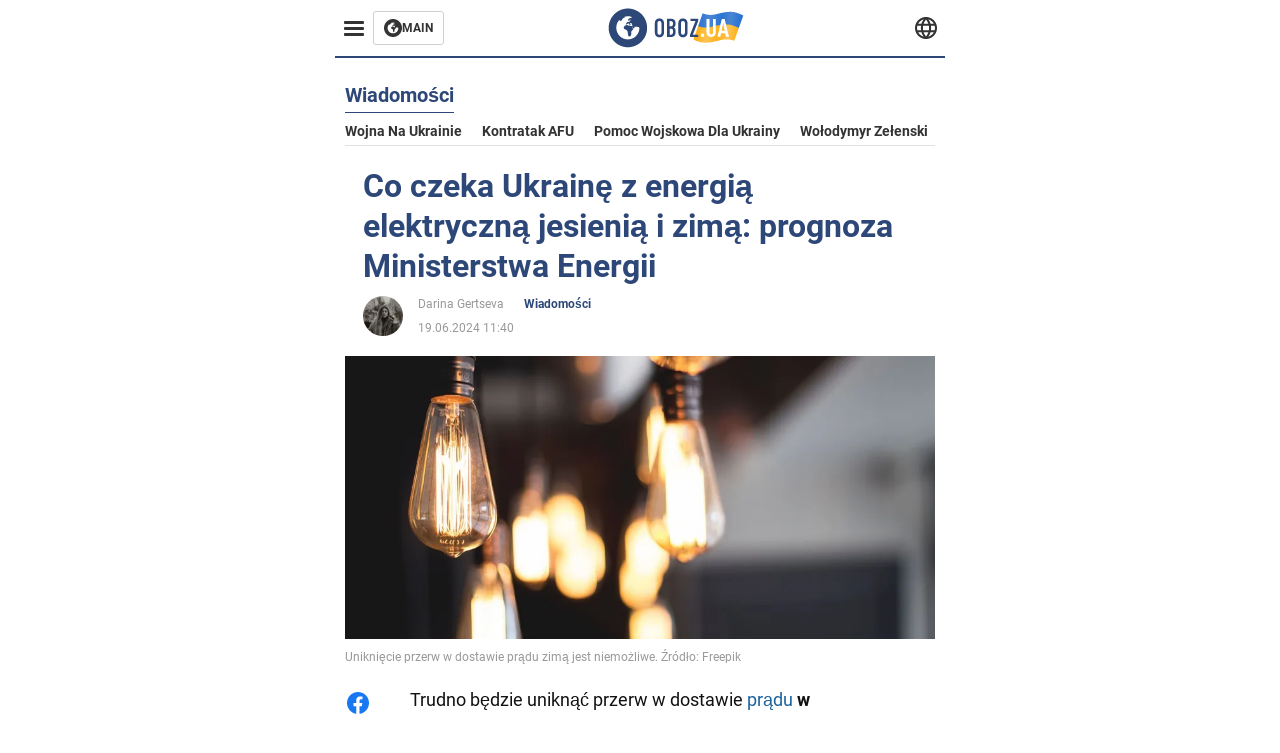

--- FILE ---
content_type: text/html; charset=utf-8
request_url: https://pol.obozrevatel.com/section-news/news-ministry-of-energy-explains-what-the-situation-with-electricity-will-be-in-ukraine-in-the-fall-and-winter-19-06-2024.html
body_size: 16596
content:
<!DOCTYPE html><html lang="pl"><head><meta charSet="utf-8"><meta name="viewport" content="width=device-width, initial-scale=1.0, maximum-scale=1"><meta name="theme-color" content="#161A26"><link rel="dns-prefetch" href="//securepubads.g.doubleclick.net"><link rel="preconnect" href="//securepubads.g.doubleclick.net"><link rel="dns-prefetch" href="//cm.g.doubleclick.net"><link rel="preconnect" href="//cm.g.doubleclick.net"><title>Przerwy w dostawie prądu - uniknięcie przerw w dostawie prądu zimą będzie trudne ze względu na znaczne uszkodzenia</title><meta name="description" content="Czy uda się uniknąć przerw w dostawie prądu? | OBOZ.UA"><link rel="preload" as="image" imageSrcset="https://i2.obozrevatel.com/news/2024/6/19/wide-selective-closeup-shot-illuminated-light-bulbs-hanging-from-ceili.jpg?size=930x441 1000w, https://i2.obozrevatel.com/news/2024/6/19/wide-selective-closeup-shot-illuminated-light-bulbs-hanging-from-ceili.jpg?size=630x299 888w" imageSizes="(max-width: 887px) 888px,  				1000px"><meta property="og:type" content="website"><meta property="og:title" content="Co czeka Ukrainę z energią elektryczną jesienią i zimą: prognoza Ministerstwa Energii"><meta property="og:description" content="Czy uda się uniknąć przerw w dostawie prądu? | OBOZ.UA"><meta property="og:site_name" content="OBOZ.UA"><meta property="og:image" content="https://i2.obozrevatel.com/news/2024/6/19/wide-selective-closeup-shot-illuminated-light-bulbs-hanging-from-ceili.jpg?size=2010x1050"><meta property="og:image:type" content="image/jpg"><meta property="og:image:width" content="2010px"><meta property="og:image:height" content="1050px"><meta property="og:url" content="https://pol.obozrevatel.com/section-news/news-ministry-of-energy-explains-what-the-situation-with-electricity-will-be-in-ukraine-in-the-fall-and-winter-19-06-2024.html"><meta name="twitter:card" content="summary_large_image"><meta name="twitter:title" content="Co czeka Ukrainę z energią elektryczną jesienią i zimą: prognoza Ministerstwa Energii"><meta name="twitter:description" content="Czy uda się uniknąć przerw w dostawie prądu? | OBOZ.UA"><meta name="twitter:image" content="https://i2.obozrevatel.com/news/2024/6/19/wide-selective-closeup-shot-illuminated-light-bulbs-hanging-from-ceili.jpg?size=2010x1050"><meta name="twitter:dnt" content="on"><link rel="canonical" href="https://pol.obozrevatel.com/section-news/news-ministry-of-energy-explains-what-the-situation-with-electricity-will-be-in-ukraine-in-the-fall-and-winter-19-06-2024.html"><link rel="alternate" hrefLang="en" href="https://eng.obozrevatel.com/section-news/news-ministry-of-energy-explains-what-the-situation-with-electricity-will-be-in-ukraine-in-the-fall-and-winter-19-06-2024.html"><link rel="alternate" hrefLang="pl" href="https://pol.obozrevatel.com/section-news/news-ministry-of-energy-explains-what-the-situation-with-electricity-will-be-in-ukraine-in-the-fall-and-winter-19-06-2024.html"><link rel="amphtml" href="https://pol.obozrevatel.com/section-news/newsamp-ministry-of-energy-explains-what-the-situation-with-electricity-will-be-in-ukraine-in-the-fall-and-winter-19-06-2024.html"><script type="application/ld+json">{"@context":"https://schema.org","@type":"BreadcrumbList","itemListElement":[{"@type":"ListItem","position":1,"item":{"@id":"https://pol.obozrevatel.com/","name":"OBOZ.UA"}},{"@type":"ListItem","position":2,"item":{"@id":"https://pol.obozrevatel.com/section-news/","name":"Wiadomości"}},{"@type":"ListItem","position":3,"item":{"@id":"https://pol.obozrevatel.com/section-news/news-ministry-of-energy-explains-what-the-situation-with-electricity-will-be-in-ukraine-in-the-fall-and-winter-19-06-2024.html","name":"Co czeka Ukrainę z energią elektryczną jesienią i zimą: prognoza Ministerstwa Energii"}}]}</script><script type="application/ld+json">{"@context":"https://schema.org","@type":"NewsArticle","mainEntityOfPage":{"@type":"WebPage","@id":"https://pol.obozrevatel.com/section-news/news-ministry-of-energy-explains-what-the-situation-with-electricity-will-be-in-ukraine-in-the-fall-and-winter-19-06-2024.html"},"headline":"Przerwy w dostawie prądu - uniknięcie przerw w dostawie prądu zimą będzie trudne ze względu na znaczne uszkodzenia","description":"Czy uda się uniknąć przerw w dostawie prądu?","url":"https://pol.obozrevatel.com/section-news/news-ministry-of-energy-explains-what-the-situation-with-electricity-will-be-in-ukraine-in-the-fall-and-winter-19-06-2024.html","image":{"@type":"ImageObject","url":"https://i2.obozrevatel.com/news/2024/6/19/wide-selective-closeup-shot-illuminated-light-bulbs-hanging-from-ceili.jpg?size=2010x1050"},"datePublished":"2024-06-19T08:40:00.000Z","dateModified":"2024-06-19T08:40:00.000Z","author":[{"@type":"Person","name":"Darina Gertseva","image":"https://i2.obozrevatel.com/person/2024/4/10/photo2024-03-2914-31-22.jpg?size=1000x1000","url":"https://pol.obozrevatel.com/person-darina-gertseva.html"}],"publisher":{"@type":"Organization","name":"OBOZ.UA","logo":{"@type":"ImageObject","url":"https://cdn2.obozrevatel.com/img/obozevatel_logo.png","width":"164","height":"40"}},"articleSection":"Wiadomości","articleBody":"Trudno będzie uniknąć przerw w dostawie prądu w okresie jesienno-zimowym ze względu na znaczne uszkodzenia infrastruktury. Ukraina aktywnie przygotowuje się i dokłada wszelkich starań, aby zimą przerwy w dostawie prądu były jak najkrótsze.\nWiceminister energetyki Ukrainy Switłana Hrynczuk powiedziała o tym podczas teleturnieju. &quot;Uszkodzenia infrastruktury energetycznej spowodowane działaniami wojennymi znacznie komplikują stabilne dostawy energii elektrycznej .\nPrzywrócenie systemu wymaga znacznych zasobów i czasu . Według Svitlany Hrynchuk, chociaż trudno będzie uniknąć przerw w dostawach prądu, Ministerstwo Energii dokłada wszelkich starań, aby były one jak najkrótsze i jak najmniej odczuwalne dla ludności.\n&quot;Bardzo trudno jest teraz powiedzieć, że nie będzie przerw w dostawie prądu, ponieważ szkody były bardzo poważne . Być może nie będziemy w stanie uniknąć przerw w dostawie prądu, ale robimy wszystko, co w naszej mocy, aby były one jak najmniej widoczne&quot; - powiedziała Hrynczuk.\nWedług Hrynczuk, ministerstwo aktywnie pracuje nad przygotowaniami do okresu jesienno-zimowego. Podejmowane są działania mające na celu wzmocnienie systemu energetycznego i zapewnienie stabilnych dostaw energii elektrycznej. W szczególności naprawiane są uszkodzone obiekty, a sprzęt jest modernizowany w celu poprawy jego niezawodności i wydajności.\nEksperci energetyczni już wcześniej przewidywali, że Ukraina będzie musiała żyć z niedoborami energii elektrycznej przez co najmniej dwa lata. Jednym z kluczowych czynników, które mogą mieć pozytywny wpływ na sytuację, jest przywrócenie kontroli nad elektrownią jądrową Zaporoże w Enerhodarze, która jest obecnie okupowana przez wroga. Zwiększyłoby to produkcję energii elektrycznej i zmniejszyło ryzyko przerw w dostawach prądu.\nJak wcześniej informował OBOZ.UA, Ukraina doświadcza gorących dni, co doprowadziło do zwiększenia deficytu w systemie elektroenergetycznym. Sytuacja ta została spowodowana zmasowanymi rosyjskimi atakami na ukraiński sektor energetyczny. W rezultacie po prostu nie ma wystarczającej ilości energii elektrycznej dla wszystkich konsumentów, więc trzeba wprowadzać przerwy w dostawie prądu.\nTylko zweryfikowane informacje są dostępne na kanale OBOZ.UA Telegram i Viber. Nie daj się nabrać na podróbki!"}</script><script>var _Oboz_News_pageType = "News";</script><script>
                    var viewport = Math.floor(window.innerWidth / 50) * 50;
                    var notsyCmd = window.notsyCmd || [];
                    notsyCmd.push(function (){
                        window.notsyInit({
                            
                            "page":"article_desktop",
                            "targeting":[
                                ["pageType","newsFull"],
                                ["platform","desktop"],
                                ["language", "pl"],
                                ["domain", "pol.obozrevatel.com"],
                                ["viewport", viewport],
                                ["page_view_count", null],
                                ,
                                ["authors", ["Darina Gertseva"]],
                                ["section", ["Wiadomości"]],
                                ["news_id", 38152],
                                ,
                            ].filter(Boolean)
                        })
                    })
                </script><script type="module">
                            import PhotoSwipeLightbox from '/photoswipe-lightbox.esm.js';

                            const lightbox = new PhotoSwipeLightbox({
                                gallery: '.newsFull',
                                children: '.newsFull_imageLink, .newsFull_mainImageLink',
                                pswpModule: () => import("/photoswipe.esm.js"),
                                wheelToZoom: true,
                                tapAction: (pt, e) => {
                                    if (e.target.classList.contains('pswp__img')) {
                                        pswp.next();
                                    } else {
                                        pswp.close();
                                    }
                                },
                            });

                            lightbox.init();
                        </script><link rel="preload" href="https://fonts.gstatic.com/s/roboto/v20/KFOkCnqEu92Fr1Mu51xMIzIFKw.woff2" as="font" type="font/woff2" crossOrigin="anonymous"><link rel="preload" href="https://fonts.gstatic.com/s/roboto/v20/KFOkCnqEu92Fr1Mu51xIIzI.woff2" as="font" type="font/woff2" crossOrigin="anonymous"><link rel="preload" href="https://fonts.gstatic.com/s/roboto/v20/KFOmCnqEu92Fr1Mu5mxKOzY.woff2" as="font" type="font/woff2" crossOrigin="anonymous"><link rel="preload" href="https://fonts.gstatic.com/s/roboto/v20/KFOmCnqEu92Fr1Mu4mxK.woff2" as="font" type="font/woff2" crossOrigin="anonymous"><link rel="preload" href="https://fonts.gstatic.com/s/roboto/v20/KFOlCnqEu92Fr1MmWUlfABc4EsA.woff2" as="font" type="font/woff2" crossOrigin="anonymous"><link rel="preload" href="https://fonts.gstatic.com/s/roboto/v20/KFOlCnqEu92Fr1MmWUlfBBc4.woff2" as="font" type="font/woff2" crossOrigin="anonymous"><link rel="preload" href="https://fonts.gstatic.com/s/ptsans/v16/jizaRExUiTo99u79D0KExQ.woff2" as="font" type="font/woff2" crossOrigin="anonymous"><link rel="preload" href="https://cdn2.obozrevatel.com/commons/index.min.css?v=965878200" as="style"><link rel="preload" href="https://cdn2.obozrevatel.com/commons/index.min.js?v=965878200" as="script"><link rel="preload" href="https://cdn2.obozrevatel.com/libs/lazyLoaderImage/index.min.js?v=965878200" as="script"><link rel="preload" href="https://securepubads.g.doubleclick.net/tag/js/gpt.js" as="script"><link rel="alternate" type="application/rss+xml" title="Obozrevatel | Najnowsze wiadomości" href="https://pol.obozrevatel.com/api/media/out/rss/lastnews.xml"><link rel="shortcut icon" href="https://cdn2.obozrevatel.com/img/favicons/favicon.ico" type="image/x-icon"><link rel="apple-touch-icon" href="https://cdn2.obozrevatel.com/img/favicons/favicon-72x72.png"><link rel="apple-touch-icon" sizes="96x96" href="https://cdn2.obozrevatel.com/img/favicons/favicon-96x96.png"><link rel="apple-touch-icon" sizes="128x128" href="https://cdn2.obozrevatel.com/img/favicons/favicon-128x128.png"><link rel="apple-touch-icon" sizes="144x144" href="https://cdn2.obozrevatel.com/img/favicons/favicon-144x144.png"><link rel="apple-touch-icon-precomposed" href="https://cdn2.obozrevatel.com/img/favicons/favicon-72x72.png"><link rel="apple-touch-icon-precomposed" sizes="96x96" href="https://cdn2.obozrevatel.com/img/favicons/favicon-96x96.png"><link rel="apple-touch-icon-precomposed" sizes="128x128" href="https://cdn2.obozrevatel.com/img/favicons/favicon-128x128.png"><link rel="apple-touch-icon-precomposed" sizes="144x144" href="https://cdn2.obozrevatel.com/img/favicons/favicon-144x144.png"><link rel="stylesheet" href="https://cdn2.obozrevatel.com/commons/index.min.css?v=965878200"><script>var _Oboz_Core_env = "production";var _Oboz_context = {"cookie":{"cookie":"","parsedCookie":{},"newCookie":{"oboz_trafficSource":{"value":"direct","options":{"path":"/","max-age":1800,"domain":".obozrevatel.com"}},"oboz_userPageViewCount":{"value":"1","options":{"path":"/","max-age":1800,"domain":".obozrevatel.com"}}}},"httpRequestHeaders":{"host":"pol.obozrevatel.com","x-request-id":"1bff67720098304d3fb9df5621109d94","x-real-ip":"104.23.243.25","x-forwarded-for":"104.23.243.25","x-forwarded-host":"pol.obozrevatel.com","x-forwarded-port":"80","x-forwarded-proto":"http","x-forwarded-scheme":"http","x-scheme":"http","x-original-forwarded-for":"18.217.211.56","x-platform-device":"desktop","sec-fetch-site":"none","sec-fetch-mode":"navigate","accept-encoding":"gzip, br","sec-fetch-dest":"document","cf-ray":"9c464a1c6abda140-CMH","sec-fetch-user":"?1","pragma":"no-cache","cache-control":"no-cache","upgrade-insecure-requests":"1","user-agent":"Mozilla/5.0 (Macintosh; Intel Mac OS X 10_15_7) AppleWebKit/537.36 (KHTML, like Gecko) Chrome/131.0.0.0 Safari/537.36; ClaudeBot/1.0; +claudebot@anthropic.com)","accept":"text/html,application/xhtml+xml,application/xml;q=0.9,image/webp,image/apng,*/*;q=0.8,application/signed-exchange;v=b3;q=0.9","cdn-loop":"cloudflare; loops=1","cf-connecting-ip":"18.217.211.56","cf-ipcountry":"US","cf-visitor":"{\"scheme\":\"https\"}"},"langCode":"pl","languages":[],"platform":"desktop","url":"https://pol.obozrevatel.com/section-news/news-ministry-of-energy-explains-what-the-situation-with-electricity-will-be-in-ukraine-in-the-fall-and-winter-19-06-2024.html","defaultLangCode":"en","isAmp":false,"domain":"media","ampUrl":"https://pol.obozrevatel.com/section-news/newsamp-ministry-of-energy-explains-what-the-situation-with-electricity-will-be-in-ukraine-in-the-fall-and-winter-19-06-2024.html","homeUrl":"https://pol.obozrevatel.com/","homeUrlDefault":"https://pol.obozrevatel.com/","pageUrls":{"en":{"url":"https://eng.obozrevatel.com/section-news/news-ministry-of-energy-explains-what-the-situation-with-electricity-will-be-in-ukraine-in-the-fall-and-winter-19-06-2024.html","rssLastNews":"https://eng.obozrevatel.com/api/media/out/rss/lastnews.xml"},"pl":{"url":"https://pol.obozrevatel.com/section-news/news-ministry-of-energy-explains-what-the-situation-with-electricity-will-be-in-ukraine-in-the-fall-and-winter-19-06-2024.html","rssLastNews":"https://pol.obozrevatel.com/api/media/out/rss/lastnews.xml"}}};</script></head><body><noscript><iframe height="0" width="0" style="display:none;visibility:hidden" src="https://www.googletagmanager.com/ns.html?id=GTM-5ZV62SC"></iframe></noscript><svg display="none"><symbol id="common-views" viewBox="-2 -2 32 21"><path fill="currentColor" d="M14,0C6.3,0,0,4.7,0,10.7a5.4,5.4,0,0,0,.3,1.9C1.2,8.8,5,5.7,10.1,4.5A7.2,7.2,0,0,0,7.4,10,6.8,6.8,0,0,0,14,17a6.8,6.8,0,0,0,6.6-7,7.3,7.3,0,0,0-2.5-5.5c4.9,1.1,8.8,4.3,9.8,8.1,0-.7.1-1.4.1-1.9C28,4.7,21.7,0,14,0Z"></path></symbol><symbol id="common-arrowLeft" viewBox="0 0 16 45"><path d="M12.4238 43.2222C12.8379 43.9394 13.7555 44.1854 14.4729 43.7712C15.1903 43.3571 15.436 42.4394 15.0219 41.7222L3.93988 22.5276L15.0254 3.32639C15.4398 2.60904 15.1937 1.69113 14.4765 1.27752C13.7593 0.863908 12.8419 1.1094 12.4275 1.82676L0.927643 21.7453C0.657071 22.2169 0.651494 22.8319 0.923831 23.3036L12.4238 43.2222Z" fill="currentColor"></path></symbol><symbol id="common-more" viewBox="0 0 25 24" fill="currentColor" xmlns="http://www.w3.org/2000/svg"><circle cx="4.66602" cy="12" r="2"></circle><circle cx="12.666" cy="12" r="2"></circle><circle cx="20.666" cy="12" r="2"></circle></symbol></svg><header class="header"><div class="header_warpp"><div class="header_menu"><div class="header_menuWrapp"><button class="header_menuBtn"><span class="header_menuIcon"></span></button><div class="btn_main"><div class="btn_mainIcon"><svg xmlns="http://www.w3.org/2000/svg" width="18" height="18" viewBox="0 0 18 18" fill="none"><path d="M8.99996 0C4.04036 0 0 4.019 0 9C0 13.981 4.04036 18 8.99996 18C13.9809 18 17.9999 13.9596 17.9999 9C18.0213 4.019 13.9809 0 8.99996 0ZM14.3871 9.23515C14.2375 12.0998 11.8859 14.3658 8.97858 14.3658C5.98572 14.3658 3.57005 11.9501 3.57005 8.95724C3.57005 7.78147 3.93347 6.69121 4.5748 5.81473C4.85271 5.42993 5.23751 5.38717 5.34439 5.40855C5.34439 5.40855 5.38715 5.49406 5.45128 5.6437C5.51541 5.79335 5.60092 5.87886 5.70781 5.87886C5.85745 5.87886 5.98572 5.72922 6.11399 5.42993C6.26363 5.04513 6.45603 4.7886 6.62705 4.63895C6.81945 4.48931 6.99047 4.38242 7.18286 4.31829C7.247 4.29691 7.31113 4.29691 7.37526 4.27553C7.46077 4.25416 7.5249 4.2114 7.5249 4.16865C7.5249 4.06176 7.48215 3.97625 7.37526 3.89074C7.82419 3.69834 8.40139 3.59145 9.08547 3.59145C9.70542 3.59145 10.0475 3.67696 10.0475 3.67696C10.5178 3.80523 10.8598 4.019 10.8384 4.16865C10.8171 4.31829 10.6033 4.4038 10.3681 4.36104C10.133 4.31829 9.7268 4.51069 9.47026 4.74584C9.21373 4.981 9.04271 5.28028 9.08547 5.38717C9.12822 5.49406 9.23511 5.62233 9.27787 5.62233C9.342 5.6437 9.40613 5.70784 9.44889 5.77197C9.49164 5.8361 9.57715 5.85748 9.61991 5.81473C9.68404 5.77197 9.7268 5.66508 9.70542 5.53682C9.70542 5.42993 9.81231 5.23753 9.96195 5.13064C10.1116 5.02375 10.2185 5.08789 10.2185 5.28028C10.2185 5.47268 10.133 5.72922 10.0261 5.8361C9.94057 5.96437 9.68404 6.13539 9.47026 6.2209C9.25649 6.30641 8.59378 6.19952 8.42276 6.43468C8.31588 6.58432 8.65792 6.73397 8.44414 6.84085C8.31588 6.90499 8.16623 6.84086 8.1021 6.96912C8.03797 7.09739 7.99521 7.33254 8.1021 7.41805C8.23036 7.54632 8.61516 7.3753 8.63654 7.22565C8.65792 7.05463 8.80756 7.05463 8.91445 7.07601C9.02133 7.09739 9.17098 7.05463 9.23511 6.9905C9.29924 6.92637 9.44889 6.92637 9.5344 6.9905C9.61991 7.05463 9.74817 7.20428 9.76955 7.33254C9.81231 7.43943 9.83368 7.52494 9.68404 7.61045C9.61991 7.65321 9.64128 7.71734 9.70542 7.73872C9.76955 7.78147 9.96195 7.7601 10.0261 7.71734C10.0902 7.67458 10.133 7.54632 10.1543 7.48218C10.1757 7.41805 10.2826 7.46081 10.3467 7.43943C10.4109 7.39667 10.3681 7.3753 10.2826 7.24703C10.1757 7.11876 9.98333 7.07601 9.96195 6.84085C9.94057 6.75534 10.1543 6.73397 10.3681 6.73397C10.5605 6.73397 10.7743 6.94774 10.8171 7.20428C10.8598 7.46081 10.9667 7.65321 11.0522 7.65321C11.1377 7.65321 11.1377 8.08076 10.9881 8.12352C10.8384 8.16627 10.4964 8.18765 10.2185 8.10214C9.7268 7.97387 9.1496 7.84561 8.97858 7.82423C8.78618 7.80285 8.63654 7.65321 8.4869 7.63183C8.18761 7.58907 7.82419 7.90974 7.82419 7.90974C7.43939 8.038 7.18286 8.31591 7.11873 8.55107C7.07598 8.78622 7.09735 9.12827 7.16149 9.29929C7.22562 9.47031 7.52491 9.66271 7.80281 9.72684C8.08072 9.79097 8.50827 10.133 8.7648 10.4964C8.9572 11.266 9.04271 11.9074 9.04271 11.9074C9.10685 12.399 9.25649 12.8694 9.40613 12.9549C9.55577 13.0618 10.1971 12.9121 10.4109 12.4846C10.646 12.057 10.5605 10.9026 10.6247 10.6675C10.6888 10.4537 11.3301 9.962 11.3729 9.74822C11.4156 9.55582 11.3301 9.27791 11.3301 9.27791C11.1377 8.82898 11.0094 8.44418 11.0522 8.4228C11.095 8.40143 11.2232 8.59382 11.3301 8.87173C11.437 9.12827 11.7149 9.29929 11.9073 9.21378C12.1211 9.12827 12.1425 8.82898 11.9928 8.50831C12.4845 8.46556 12.9762 8.46556 13.4037 8.50831C13.8313 8.55107 14.1947 8.72209 14.2802 8.8076C14.3871 9.08551 14.3871 9.23515 14.3871 9.23515Z" fill="#333333"></path></svg></div><div class="btn_mainTitle">MAIN</div><a class="btn_mainLink" href="https://www.obozrevatel.com/" target="_blank"></a></div></div><nav class="header_menuNav"><div class="header_menuList"><div class="header_menuLogo"><a class="header_menuLogoLink" href="https://pol.obozrevatel.com/"></a><img class="header_menuLogoImg" src="https://cdn2.obozrevatel.com/img/Logo_Blue_Flag.svg" alt="logo"></div></div></nav></div><div class="header_content"><div class="header_logo"><img src="https://cdn2.obozrevatel.com/img/Logo_Blue_Flag.svg" alt="logo"><a class="header_logoLink" href="https://pol.obozrevatel.com/"></a></div><nav class="header_lineMenu adaptiveLine --default"><div class="header_lineMenuItems adaptiveLine_items"></div><div class="header_lineMenuNavItemMore adaptiveLine_more header_lineMenuNavItem"><div class="navItemMore moreBtn opener"><div class="icon --icon-more"><svg xmlns="http://www.w3.org/2000/svg" version="1.1" preserveAspectRatio="xMinYMin" fill="none"><use href="#common-more"></use></svg></div></div><div class="navItemMore_items more_items"></div></div></nav></div><div class="header_lang "><div class="header_langBtn"><div class="socialIcon --planet"><svg width="22" height="22" viewBox="0 0 22 22" fill="none" xmlns="http://www.w3.org/2000/svg"><g clip-path="url(#clip0_225_1412)"><path fill-rule="evenodd" clip-rule="evenodd" d="M4.63095 2.03241C6.49216 0.711213 8.71814 0.00146484 11.0006 0.00146484C13.2831 0.00146484 15.5091 0.711213 17.3703 2.03241C19.2315 3.35361 20.6358 5.22086 21.3887 7.37557L21.3888 7.37582C21.7854 8.51164 22.0002 9.73187 22.0002 10.9998H20.9625L22.0002 10.9986C22.0002 10.999 22.0002 10.9994 22.0002 10.9998C22.0015 12.2336 21.7949 13.4589 21.3891 14.6241L21.3887 14.6251C20.6358 16.7798 19.2315 18.6471 17.3703 19.9683C15.5091 21.2895 13.2831 21.9992 11.0006 21.9992C8.71814 21.9992 6.49216 21.2895 4.63095 19.9683C2.76975 18.6471 1.36543 16.7798 0.612508 14.6251L0.612137 14.624C0.206389 13.4588 -0.000218116 12.2336 0.000981759 10.9998C-0.000152653 9.76628 0.206461 8.54143 0.612157 7.37657L0.612508 7.37557C1.36543 5.22086 2.76975 3.35361 4.63095 2.03241ZM11.0006 2.07687C9.14862 2.07687 7.34247 2.65275 5.83229 3.72477C4.73582 4.50311 3.83478 5.51502 3.18957 6.68018H18.8117C18.1664 5.51502 17.2654 4.50311 16.1689 3.72477C14.6588 2.65275 12.8526 2.07687 11.0006 2.07687ZM2.36101 8.75558C2.17151 9.48722 2.07561 10.241 2.07638 10.9987V11.0009C2.07557 11.759 2.17148 12.5131 2.36105 13.2451H19.6402C19.8298 12.5131 19.9257 11.759 19.9248 11.0009V10.9998C19.9248 10.2234 19.826 9.47148 19.6405 8.75558H2.36101ZM18.8117 15.3205C18.1664 16.4856 17.2654 17.4976 16.1689 18.2759C14.6588 19.3479 12.8526 19.9238 11.0006 19.9238C9.14862 19.9238 7.34247 19.3479 5.83229 18.2759C4.73582 17.4976 3.83478 16.4856 3.18957 15.3205H18.8117Z" fill="#333333"></path><path fill-rule="evenodd" clip-rule="evenodd" d="M11.0005 0.000488281C11.2757 0.000488281 11.5397 0.109817 11.7343 0.304424C17.6407 6.21087 17.6407 15.7894 11.7343 21.6958C11.5397 21.8904 11.2757 21.9997 11.0005 21.9997C10.7253 21.9997 10.4614 21.8904 10.2667 21.6958C4.3603 15.7894 4.3603 6.21087 10.2667 0.304424C10.4614 0.109817 10.7253 0.000488281 11.0005 0.000488281ZM11.0005 2.56826C15.1181 7.42239 15.1181 14.5778 11.0005 19.432C6.88292 14.5778 6.88292 7.42239 11.0005 2.56826Z" fill="#333333"></path></g><defs><clipPath id="clip0_225_1412"><rect width="22" height="22" fill="white"></rect></clipPath></defs></svg></div></div><div class="header_langList"><div class="header_langItem"><a class="header_langLink" href="https://eng.obozrevatel.com/section-news/news-ministry-of-energy-explains-what-the-situation-with-electricity-will-be-in-ukraine-in-the-fall-and-winter-19-06-2024.html"></a><span class="header_langTitle">English</span></div><div class="header_langItem"><a class="header_langLink" href="https://www.obozrevatel.com/rus/"></a><span class="header_langTitle">русский</span></div><div class="header_langItem"><a class="header_langLink" href="https://www.obozrevatel.com/"></a><span class="header_langTitle">Українська</span></div></div></div></div></header><main class="main"><aside class="asideBanner"><div class="asideBanner_item"></div></aside><div class="main_content"><article class="sectionTopHeding"><div class="sectionTopHeding_title"><p class="sectionPage_h1">Wiadomości</p></div><div class="sectionTopHeding_list"><a href="https://pol.obozrevatel.com/tag-war-in-ukraine.html" class="sectionTopHeding_link">Wojna na Ukrainie</a><a href="https://pol.obozrevatel.com/tag-ukrainian-armed-forces-counter-offensive.html" class="sectionTopHeding_link">Kontratak AFU</a><a href="https://pol.obozrevatel.com/tag-military-aid-to-ukraine.html" class="sectionTopHeding_link">Pomoc wojskowa dla Ukrainy</a><a href="https://pol.obozrevatel.com/person-vladimir-zelensky.html" class="sectionTopHeding_link">Wołodymyr Zełenski</a></div></article><div class="sectionCol"><div class="sectionCol_item"><section class="newsFull" data-news-id="38152" data-url="https://pol.obozrevatel.com/section-news/news-ministry-of-energy-explains-what-the-situation-with-electricity-will-be-in-ukraine-in-the-fall-and-winter-19-06-2024.html" data-lang="pl" data-title="Przerwy w dostawie prądu - uniknięcie przerw w dostawie prądu zimą będzie trudne ze względu na znaczne uszkodzenia" data-section-id="10"><svg display="none"><symbol id="newsFull-facbook-circle" viewBox="0 0 20 20"><path fill-rule="evenodd" clip-rule="evenodd" d="M11.2968 19.9167C16.207 19.2809 20 15.0834 20 10C20 4.47715 15.5228 0 10 0C4.47715 0 0 4.47715 0 10C0 14.9693 3.6247 19.0921 8.37443 19.8685V12.932H6V10.0583H8.37443V7.96117C8.37443 4.52427 10.621 4 11.9178 4C12.5779 4 13.3136 4.10057 13.8123 4.16874C13.8794 4.17791 13.9422 4.1865 14 4.19417V6.64078H12.831C11.516 6.64078 11.2603 7.67638 11.2968 8.19417V10.0583H13.8904L13.4521 12.932H11.2968V19.9167Z" fill="#1778F2"></path></symbol><symbol id="newsFull-facbookMessager" viewBox="0 0 20 20"><path d="M0 9.25917C0 12.1725 1.45339 14.7717 3.72599 16.4692V20L7.13113 18.1317C8.0395 18.3825 9.00204 18.5192 9.99958 18.5192C15.5223 18.5192 20 14.3742 20 9.26C20.0008 4.14583 15.5231 0 10.0004 0C4.47769 0 0 4.145 0 9.25917H0ZM8.94537 6.66583L11.5538 9.38167L16.4599 6.66583L10.993 12.4675L8.44702 9.7525L3.47764 12.4683L8.94537 6.66583Z" fill="#01B6FF"></path></symbol><symbol id="newsFull-clock" viewBox="0 0 16 16"><circle cx="7.5" cy="7.5" r="6" stroke="#2D4878"></circle><rect x="7" y="7" width="4" height="1" fill="#2D4878"></rect><rect x="7" y="8" width="5" height="1" transform="rotate(-90 7 8)" fill="#2D4878"></rect></symbol><symbol id="newsFull-facebookMessanger" viewBox="0 0 20 20"><path d="M0 9.25917C0 12.1725 1.45339 14.7717 3.72599 16.4692V20L7.13113 18.1317C8.0395 18.3825 9.00204 18.5192 9.99958 18.5192C15.5223 18.5192 20 14.3742 20 9.26C20.0008 4.14583 15.5231 0 10.0004 0C4.47769 0 0 4.145 0 9.25917H0ZM8.94537 6.66583L11.5538 9.38167L16.4599 6.66583L10.993 12.4675L8.44702 9.7525L3.47764 12.4683L8.94537 6.66583Z" fill="#01B6FF"></path></symbol><symbol id="newsFull-telegram" viewBox="0 0 20 20"><path d="M0.931254 9.01823L18.668 2.08486C19.4912 1.78334 20.2102 2.28846 19.9435 3.55049L19.945 3.54893L16.925 17.9737C16.7012 18.9963 16.1018 19.245 15.2632 18.7632L10.6642 15.3268L8.44599 17.4934C8.20071 17.7421 7.99376 17.9519 7.51853 17.9519L7.84506 13.2069L16.3685 5.40001C16.7395 5.06896 16.2857 4.88246 15.7967 5.21195L5.2635 11.9355L0.722766 10.4994C-0.262949 10.1823 -0.284411 9.50004 0.931254 9.01823Z" fill="#0088CC"></path></symbol><symbol id="newsFull-twitter" viewBox="0 0 20 20"><path d="M19.9061 4.07991C19.2801 4.3399 18.529 4.59989 17.903 4.72988C18.2786 4.72988 18.6542 4.07991 18.9045 3.81992C19.1549 3.42994 19.4053 3.03995 19.5305 2.51998V2.38998H19.4053C18.7793 2.77997 17.903 3.16995 17.1518 3.29994C17.0266 3.29994 17.0266 3.29994 17.0266 3.29994C16.1911 2.43241 14.9493 2 13.7715 2C12.6197 2 11.3142 2.75883 10.6416 3.68993C10.266 4.2099 10.0156 4.72988 9.89045 5.37985C9.76526 6.02982 9.76526 6.5498 9.89045 7.19977C9.89045 7.32977 9.89045 7.32977 9.76526 7.32977C6.51017 6.80979 3.75587 5.50985 1.50235 2.90996C1.37715 2.77997 1.37715 2.77997 1.25196 2.90996C0.250391 4.46989 0.751174 6.80979 2.00313 8.10973C2.12833 8.23973 2.37872 8.36972 2.50391 8.49972C2.37872 8.49972 1.62754 8.36972 0.876369 7.97974C0.751174 7.97974 0.751174 7.97974 0.751174 8.10973C0.751174 8.23973 0.751174 8.36972 0.751174 8.62971C0.876369 10.1896 2.00313 11.6196 3.38028 12.1396C3.50548 12.2696 3.75587 12.2696 3.88106 12.2696C3.50548 12.3995 3.25509 12.3995 2.37872 12.2696C2.25352 12.2696 2.25352 12.2696 2.25352 12.3995C2.8795 14.3495 4.38185 14.8694 5.50861 15.2594C5.6338 15.2594 5.759 15.2594 6.00939 15.2594C5.6338 15.7794 4.38185 16.2994 3.75587 16.4294C2.62911 17.0793 1.37715 17.2093 0.250391 17.0793C0.125196 17.0793 0 17.0793 0 17.0793V17.2093C0.250391 17.3393 0.500782 17.4693 0.751174 17.5993C1.50235 17.9893 2.25352 18.3793 3.0047 18.5093C7.13615 19.6792 11.7684 18.7693 14.7731 15.6494C17.1518 13.1795 18.0282 9.66967 18.0282 6.28981C18.0282 6.15982 18.1534 6.02982 18.2786 6.02982C18.9045 5.50985 19.4053 4.98987 19.9061 4.3399C20.0313 4.2099 20.0313 4.07991 19.9061 4.07991C20.0313 4.07991 20.0313 4.07991 19.9061 4.07991C20.0313 3.94992 20.0313 4.07991 19.9061 4.07991Z" fill="#33CCFF"></path></symbol><symbol id="newsFull-fax" viewBox="0 0 20 18"><path d="M18 3C17 3 17.8163 3 17 3C17 2.25858 17 1.5 17 1C17 0.5 16.5 0 16 0C15.5 0 4.5 0 4 0C3.5 0 3 0.5 3 1C3 1.5 3 2.25858 3 3C2.18366 3 3 3 2 3C1 3 0 4 0 5C0 6 0 10 0 11C0 12 1 13 2 13C3 13 2.18366 13 3 13C3 14.4175 3 16.5 3 17C3 17.5 3.5 18.0001 4 18C4.5 17.9999 8.07213 17.9999 10.0001 17.9999C11.9281 17.9999 15.5 18 16 18C16.5 18 17 17.5 17 17C17 16.5 17 14.3688 17 13C17.8163 13 17 13 18 13C19 13 20 12 20 11C20 10 20 6 20 5C20 4 19 3 18 3ZM3 7C2.5 7 2 6.5 2 6C2 5.5 2.5 5 3 5C3.5 5 4 5.5 4 6C4 6.5 3.5 7 3 7ZM16 17H4V10H16V17ZM16 3C12.0544 3 7.94559 3 4 3C4 2.53319 4 2.5 4 2C4 1.5 4.5 1 5 1C5.5 1 14.5 1 15 1C15.5 1 16 1.5 16 2C16 2.5 16 2.53322 16 3Z" fill="#999999"></path></symbol><symbol id="newsFull-latter" viewBox="0 0 20 14"><path d="M18.9954 0.264923C18.7023 0.0963867 18.3624 0 18 0H2C1.63317 0 1.28941 0.0987585 0.993848 0.271138L9.28442 8.56171C9.67494 8.95224 10.3081 8.95223 10.6986 8.56171L18.9954 0.264923Z" fill="#999999"></path><path d="M19.7109 0.963659L13.7331 6.9415L19.7538 12.9622C19.9107 12.6767 20 12.3488 20 12V2C20 1.62061 19.8944 1.26589 19.7109 0.963659Z" fill="#999999"></path><path d="M13.0259 7.64861L11.4057 9.26882C10.6247 10.0499 9.35836 10.0499 8.57731 9.26882L6.95711 7.64861L0.921279 13.6844C1.23251 13.8842 1.60273 14 2 14H18C18.3929 14 18.7593 13.8867 19.0684 13.691L13.0259 7.64861Z" fill="#999999"></path><path d="M6.25 6.9415L0.282728 0.974232C0.103193 1.27415 0 1.62503 0 2V12C0 12.3443 0.0870182 12.6683 0.240264 12.9512L6.25 6.9415Z" fill="#999999"></path></symbol><symbol id="newsFull-copy" viewBox="0 0 20 20"><path d="M2.42405 17.576C2.8759 18.0284 3.4127 18.3872 4.00363 18.6315C4.59455 18.8759 5.22794 19.0011 5.8674 19C6.50701 19.0011 7.14054 18.8759 7.73161 18.6315C8.32269 18.3871 8.85967 18.0284 9.31173 17.576L11.378 15.5091C11.7582 15.1288 11.7581 14.5122 11.3778 14.1319C10.9975 13.7515 10.3807 13.7516 10.0004 14.132L7.93439 16.1987C7.38547 16.7451 6.64245 17.0519 5.86789 17.0519C5.09333 17.0519 4.35031 16.7451 3.80139 16.1987C3.25445 15.65 2.94733 14.907 2.94733 14.1323C2.94733 13.3576 3.25445 12.6145 3.80139 12.0659L5.8681 10C6.24857 9.61969 6.24863 9.00293 5.86822 8.62254C5.48794 8.24228 4.87142 8.24222 4.49107 8.62242L2.42405 10.6886C1.51213 11.6027 1 12.8411 1 14.1323C1 15.4234 1.51213 16.6619 2.42405 17.576ZM17.5768 9.31134C18.4882 8.397 19 7.15865 19 5.86766C19 4.57666 18.4882 3.33832 17.5768 2.42398C16.6626 1.5121 15.4241 1 14.1329 1C12.8417 1 11.6032 1.5121 10.6891 2.42398L8.62285 4.49084C8.24261 4.87119 8.24266 5.48777 8.62297 5.86806C9.00335 6.24842 9.62006 6.24836 10.0004 5.86794L12.0664 3.80126C12.6153 3.25482 13.3584 2.94804 14.1329 2.94804C14.9075 2.94804 15.6505 3.25482 16.1994 3.80126C16.7464 4.3499 17.0535 5.09298 17.0535 5.86766C17.0535 6.64234 16.7464 7.38542 16.1994 7.93406L14.1327 9.99994C13.7522 10.3803 13.7522 10.997 14.1326 11.3774C14.5129 11.7577 15.1294 11.7577 15.5097 11.3775L17.5768 9.31134Z" fill="#999999"></path><path d="M7.13604 14.2931C6.7456 14.6836 6.1126 14.6836 5.72205 14.2933L5.70754 14.2788C5.31681 13.8883 5.31672 13.255 5.70733 12.8644L12.8645 5.70738C13.2551 5.31675 13.8885 5.31688 14.279 5.70767L14.2935 5.72218C14.6837 6.11275 14.6836 6.7457 14.2932 7.13611L7.13604 14.2931Z" fill="#999999"></path></symbol></svg><div class="newsFull_header"><h1 class="newsFull_headerTitle">Co czeka Ukrainę z energią elektryczną jesienią i zimą: prognoza Ministerstwa Energii</h1><div class="author"><div class="author_img"><img src="https://i2.obozrevatel.com/person/2024/4/10/photo2024-03-2914-31-22.jpg?size=40x40"><a class="author_imgLink" href="https://pol.obozrevatel.com/person-darina-gertseva.html"></a></div><div class="author_wrapper"><a class="author_name" href="https://pol.obozrevatel.com/person-darina-gertseva.html">Darina Gertseva</a><a class="author_label" href="https://pol.obozrevatel.com/section-news/">Wiadomości</a><time class="author_time">19.06.2024 11:40</time><div class="reaction"></div></div></div></div><div class="newsFull_mainImg"><div class="newsFull_mainImgWrapp" data-video-url="null"><a href="https://i2.obozrevatel.com/news/2024/6/19/wide-selective-closeup-shot-illuminated-light-bulbs-hanging-from-ceili.jpg?size=930x441" data-pswp-width="930" data-pswp-height="441" class="newsFull_mainImageLink" target="_blank"><img alt="Uniknięcie przerw w dostawie prądu zimą jest niemożliwe" src="https://i2.obozrevatel.com/news/2024/6/19/wide-selective-closeup-shot-illuminated-light-bulbs-hanging-from-ceili.jpg?size=930x441" srcSet="https://i2.obozrevatel.com/news/2024/6/19/wide-selective-closeup-shot-illuminated-light-bulbs-hanging-from-ceili.jpg?size=930x441 1320w, https://i2.obozrevatel.com/news/2024/6/19/wide-selective-closeup-shot-illuminated-light-bulbs-hanging-from-ceili.jpg?size=630x299 1000w" loading="eager" fetchpriority="high"></a></div><div class="newsFull_mainImgDesc">Uniknięcie przerw w dostawie prądu zimą jest niemożliwe. Źródło: Freepik</div></div><div class="newsFull_body"><div class="newsFull_bodyWrapper"><div class="newsFull_share"><div class="newsFull_shareList"><div class="newsFull_shareItem"><a class="newsFull_shareLink" href="https://www.facebook.com/obozrevatel" target="_blank"></a><img class="newsFull_shareIcon" src="https://cdn2.obozrevatel.com/img/facebook.svg"></div><div class="newsFull_shareItem"><a class="newsFull_shareLink" href="https://m.me/obozrevatel?ref=On-Site%20Subs.FB-plug" target="_blank"></a><img class="newsFull_shareIcon" src="https://cdn2.obozrevatel.com/img/messenger.svg"></div><div class="newsFull_shareItem"><a class="newsFull_shareLink" href="https://t.me/uaobozrevatel" target="_blank"></a><img class="newsFull_shareIcon" src="https://cdn2.obozrevatel.com/img/telegram.svg"></div><div class="newsFull_shareItem"><a class="newsFull_shareLink" href="https://twitter.com/obozrevatel_ua" target="_blank"></a><img class="newsFull_shareIcon" src="https://cdn2.obozrevatel.com/img/twitter.svg"></div></div></div></div><div class="newsFull_text"><p>Trudno będzie uniknąć przerw w dostawie <a href="https://www.obozrevatel.com/pol/topic/otklyuchenie-elektrichestva-v-ukraine/" target="_blank" rel="follow">prądu</a> <b>w okresie jesienno-zimowym </b>ze względu na znaczne uszkodzenia infrastruktury. Ukraina aktywnie przygotowuje się i dokłada wszelkich starań, aby <b>zimą przerwy</b> w dostawie prądu były jak najkrótsze.</p><aside class="banner --size_330x280"><div class="banner_title">REKLAMA</div><div class="OBZ_ITA_336"></div></aside><p>Wiceminister energetyki Ukrainy Switłana Hrynczuk powiedziała o tym podczas teleturnieju. "Uszkodzenia infrastruktury energetycznej spowodowane działaniami wojennymi znacznie<b> komplikują stabilne dostawy energii elektrycznej </b>.</p><p>Przywrócenie systemu wymaga <b>znacznych zasobów i czasu </b>. Według Svitlany Hrynchuk, chociaż trudno będzie uniknąć przerw w dostawach prądu<b>,</b> Ministerstwo Energii dokłada <b>wszelkich starań, aby były one jak najkrótsze </b>i jak najmniej odczuwalne dla ludności.</p><p>"Bardzo trudno jest teraz powiedzieć, że nie będzie przerw w dostawie prądu, ponieważ <b>szkody były bardzo poważne </b>. Być może nie będziemy w stanie uniknąć przerw w dostawie prądu, ale robimy wszystko, co w naszej mocy, aby <b>były one</b> jak najmniej widoczne" - powiedziała Hrynczuk.</p><p>Według Hrynczuk, ministerstwo aktywnie pracuje nad przygotowaniami do okresu jesienno-zimowego. Podejmowane są działania mające na celu wzmocnienie <b>systemu energetycznego</b> i zapewnienie stabilnych dostaw energii elektrycznej. W szczególności naprawiane są uszkodzone obiekty, a sprzęt jest modernizowany w celu poprawy <b>jego niezawodności i wydajności</b>.</p><aside class="banner --size_330x280"><div class="banner_title">REKLAMA</div><div class="OBZ_ITA_336"></div></aside><p>Eksperci energetyczni już wcześniej <a href="https://www.obozrevatel.com/ukr/ekonomika-glavnaya/communalka/stan-energetichnoi-sistemi-3-z-12-chogo-ukraintsyam-ochikuvati-vzimku.htm" target="_blank" rel="follow">przewidywali</a>, że Ukraina będzie musiała żyć z <b>niedoborami energii</b> elektrycznej przez<b> co najmniej dwa lata</b>. Jednym z kluczowych czynników, które mogą mieć pozytywny wpływ na sytuację, jest <b>przywrócenie kontroli nad elektrownią jądrową Zaporoże w Enerhodarze</b>, która jest obecnie okupowana przez wroga. Zwiększyłoby to produkcję energii elektrycznej i <b>zmniejszyło ryzyko przerw</b> w dostawach prądu.</p><p>Jak wcześniej informował OBOZ.UA, Ukraina doświadcza gorących dni, co <a href="https://www.obozrevatel.com/ukr/ekonomika-glavnaya/analytics-and-forecasts/ukraina-ne-zmozhe-obijtisya-bez-vidklyuchen-svitla-remonti-trivatimut-misyatsyami-chastinu-elektrostantsij-vidnoviti-nemozhlivo.htm" target="_blank" rel="follow">doprowadziło do zwiększenia deficytu w systemie elektroenergetycznym</a>. Sytuacja ta została spowodowana zmasowanymi rosyjskimi atakami na ukraiński sektor energetyczny. W rezultacie po prostu nie ma wystarczającej ilości energii elektrycznej dla wszystkich konsumentów, więc trzeba wprowadzać przerwy w dostawie prądu.</p><p><b><em>Tylko zweryfikowane informacje</em></b> są dostępne na <a href="https://t.me/uaobozrevatel" rel="nofollow"><b><em>kanale</em></b></a> <b><em>OBOZ.UA</em></b> <a href="https://t.me/uaobozrevatel" rel="nofollow"><b><em>Telegram</em></b></a> <b><em>i</em></b> <a href="https://invite.viber.com/?g2=AQA7vCW3MX33iE9EYhmE3GhB43vyI%2B%2BnsqzemGPFrFGfl8TEL3d6MiPUriT1T%2FJF" rel="nofollow"><b><em>Viber</em></b></a><b><em>. Nie daj się nabrać na podróbki!</em></b></p><aside class="banner --size_330x280"><div class="banner_title">REKLAMA</div><div class="OBZ_BTA_300"></div></aside><div class="newsFull_textTag"><a class="newsFull_textTagLink" href="https://pol.obozrevatel.com/tag-power-outage-in-ukraine.html">Przerwy w dostawie prądu na Ukrainie</a></div><div class="newsFull_breadcrumbs"><a href="/"><img class="breadcrumbs_logoIcon" src="https://cdn2.obozrevatel.com/img/Logo_Blue_Flag.svg" alt="home logo"></a><span>/</span><a href="https://pol.obozrevatel.com/section-news/">Wiadomości</a><span>/</span><span>Co czeka Ukrainę...</span></div></div></div></section><div class="endlessScroll_place"></div><aside class="banner banner_partner "><div class="banner_title">REKLAMA</div><div id="M807393ScriptRootC1314044"></div></aside><div class="section --grid"><article class="sectionHeding"><h2 class="sectionHeding_h2">Inne wiadomości</h2></article><div class="section_list "><div class="section_item"><div class="card --middle"><div class="card_img"><picture class="card_picture"><source media="(max-width:768px)" srcSet="https://i2.obozrevatel.com/news/2025/3/1/volkswagen-tera.jpg?size=345x163"><source media="(max-width:1320px)" srcSet="https://i2.obozrevatel.com/news/2025/3/1/volkswagen-tera.jpg?size=360x171"><img src="https://i2.obozrevatel.com/news/2025/3/1/volkswagen-tera.jpg?size=450x213" alt="Volkswagen Tera" loading="lazy"></picture><a class="card_imgLink" href="https://pol.obozrevatel.com/section-news/news-the-long-awaited-vw-crossover-cheaper-than-duster-was-shown-in-photos-05-03-2025.html"></a></div><div class="card_content"><h2 class="card_title"><a class="card_titleLink" href="https://pol.obozrevatel.com/section-news/news-the-long-awaited-vw-crossover-cheaper-than-duster-was-shown-in-photos-05-03-2025.html">Długo oczekiwany crossover VW tańszy od Dustera został pokazany na zdjęciach</a></h2><div class="card_info"><div class="card_label"><a class="card_labelLink" href="https://pol.obozrevatel.com/section-news/">Wiadomości</a></div><time class="card_time">05.03.2025 20:02</time><div class="reaction"></div></div></div></div></div><div class="section_item"><div class="card --middle"><div class="card_img"><picture class="card_picture"><source media="(max-width:768px)" srcSet="https://i2.obozrevatel.com/news/2025/2/25/pile-ripe-radishes-marble114579-65069.jpg?size=345x163"><source media="(max-width:1320px)" srcSet="https://i2.obozrevatel.com/news/2025/2/25/pile-ripe-radishes-marble114579-65069.jpg?size=360x171"><img src="https://i2.obozrevatel.com/news/2025/2/25/pile-ripe-radishes-marble114579-65069.jpg?size=450x213" alt="Jak gotować buraki w 10 minut: podstawowa metoda, która będzie odpowiednia dla każdego" loading="lazy"></picture><a class="card_imgLink" href="https://pol.obozrevatel.com/section-news/news-how-to-boil-beets-in-10-minutes-an-elementary-method-that-will-suit-everyone-05-03-2025.html"></a></div><div class="card_content"><h2 class="card_title"><a class="card_titleLink" href="https://pol.obozrevatel.com/section-news/news-how-to-boil-beets-in-10-minutes-an-elementary-method-that-will-suit-everyone-05-03-2025.html">Jak gotować buraki w 10 minut: podstawowa metoda, która będzie odpowiednia dla każdego</a></h2><div class="card_info"><div class="card_label"><a class="card_labelLink" href="https://pol.obozrevatel.com/section-news/">Wiadomości</a></div><time class="card_time">05.03.2025 19:58</time><div class="reaction"></div></div></div></div></div><div class="section_item"><div class="card --horizontal"><div class="card_img"><picture class="card_picture"><source media="(max-width:768px)" srcSet="https://i2.obozrevatel.com/news/2025/3/5/alpine-a390.jpg?size=345x163"><source media="(max-width:1320px)" srcSet="https://i2.obozrevatel.com/news/2025/3/5/alpine-a390.jpg?size=360x171"><img src="https://i2.obozrevatel.com/news/2025/3/5/alpine-a390.jpg?size=450x213" alt="Alpine A390" loading="lazy"></picture><a class="card_imgLink" href="https://pol.obozrevatel.com/section-news/news-a-new-rival-to-renaults-inexpensive-tesla-crossover-was-shown-from-the-inside-photo-05-03-2025.html"></a></div><div class="card_content"><h2 class="card_title"><a class="card_titleLink" href="https://pol.obozrevatel.com/section-news/news-a-new-rival-to-renaults-inexpensive-tesla-crossover-was-shown-from-the-inside-photo-05-03-2025.html">Nowy rywal niedrogiego crossovera Renault Tesla został pokazany od środka. Zdjęcie</a></h2><div class="card_info"><div class="card_label"><a class="card_labelLink" href="https://pol.obozrevatel.com/section-news/">Wiadomości</a></div><time class="card_time">05.03.2025 19:55</time><div class="reaction"></div></div></div></div></div><div class="section_item"><aside class="banner --size_330x280"><div class="banner_title">REKLAMA</div><div class="OBZ_ITC_300"></div></aside></div><div class="section_item"><div class="card --extraLarge --textCenter"><div class="card_img"><picture class="card_picture"><source media="(max-width:768px)" srcSet="https://i2.obozrevatel.com/news/2025/3/5/filestoragetemp-2025-03-05t164715-274.jpeg?size=345x163"><source media="(max-width:1320px)" srcSet="https://i2.obozrevatel.com/news/2025/3/5/filestoragetemp-2025-03-05t164715-274.jpeg?size=750x356"><img src="https://i2.obozrevatel.com/news/2025/3/5/filestoragetemp-2025-03-05t164715-274.jpeg?size=930x441" alt="&quot;Nie próbuję kpić&quot;: były mistrz świata w upokarzający sposób wypowiedział się o Usyku" loading="lazy"></picture><a class="card_imgLink" href="https://pol.obozrevatel.com/section-news/news-im-not-trying-to-mock-former-world-champion-spoke-humiliatingly-about-usyk-05-03-2025.html"></a></div><div class="card_content"><h2 class="card_title"><a class="card_titleLink" href="https://pol.obozrevatel.com/section-news/news-im-not-trying-to-mock-former-world-champion-spoke-humiliatingly-about-usyk-05-03-2025.html">"Nie próbuję kpić": były mistrz świata w upokarzający sposób wypowiedział się o Usyku</a></h2><div class="card_desc"> Brytyjczyk wypowiedział się na temat sukcesu naszego rodaka </div><div class="card_info"><div class="card_label"><a class="card_labelLink" href="https://pol.obozrevatel.com/section-news/">Wiadomości</a></div><time class="card_time">05.03.2025 19:48</time><div class="reaction"></div></div></div></div></div><div class="section_item"><div class="card --large"><div class="card_img"><picture class="card_picture"><source media="(max-width:768px)" srcSet="https://i2.obozrevatel.com/news/2025/3/3/high-angle-woman-cleaning-washing-machine23-2148465042.jpg?size=345x163"><source media="(max-width:1320px)" srcSet="https://i2.obozrevatel.com/news/2025/3/3/high-angle-woman-cleaning-washing-machine23-2148465042.jpg?size=490x232"><img src="https://i2.obozrevatel.com/news/2025/3/3/high-angle-woman-cleaning-washing-machine23-2148465042.jpg?size=610x289" alt="Jak pozbyć się pleśni i nieprzyjemnego zapachu w pralce: skuteczna metoda" loading="lazy"></picture><a class="card_imgLink" href="https://pol.obozrevatel.com/section-news/news-how-to-get-rid-of-mold-and-odor-in-the-washing-machine-an-effective-method-05-03-2025.html"></a></div><div class="card_content"><h2 class="card_title"><a class="card_titleLink" href="https://pol.obozrevatel.com/section-news/news-how-to-get-rid-of-mold-and-odor-in-the-washing-machine-an-effective-method-05-03-2025.html">Jak pozbyć się pleśni i nieprzyjemnego zapachu w pralce: skuteczna metoda</a></h2><div class="card_desc"> Te produkty są zawsze pod ręką </div><div class="card_info"><div class="card_label"><a class="card_labelLink" href="https://pol.obozrevatel.com/section-news/">Wiadomości</a></div><time class="card_time">05.03.2025 19:45</time><div class="reaction"></div></div></div></div></div><div class="section_item"><div class="card"><div class="card_img"><picture class="card_picture"><source media="(max-width:768px)" srcSet="https://i2.obozrevatel.com/news/2025/3/5/filestoragetemp8.jpg?size=345x163"><source media="(max-width:1320px)" srcSet="https://i2.obozrevatel.com/news/2025/3/5/filestoragetemp8.jpg?size=230x109"><img src="https://i2.obozrevatel.com/news/2025/3/5/filestoragetemp8.jpg?size=290x137" alt="Durow został zauważony podczas kolacji przy świecach z Jaredem Leto. Zdjęcie" loading="lazy"></picture><a class="card_imgLink" href="https://pol.obozrevatel.com/section-entertainment/news-durov-was-spotted-having-a-candlelit-dinner-with-jared-leto-photo-05-03-2025.html"></a></div><div class="card_content"><h2 class="card_title"><a class="card_titleLink" href="https://pol.obozrevatel.com/section-entertainment/news-durov-was-spotted-having-a-candlelit-dinner-with-jared-leto-photo-05-03-2025.html">Durow został zauważony podczas kolacji przy świecach z Jaredem Leto. Zdjęcie</a></h2><div class="card_info"><div class="card_label"><a class="card_labelLink" href="https://pol.obozrevatel.com/section-entertainment/">Rozrywka</a></div><time class="card_time">05.03.2025 19:45</time><div class="reaction"></div></div></div></div></div><div class="section_item"><div class="card"><div class="card_img"><picture class="card_picture"><source media="(max-width:768px)" srcSet="https://i2.obozrevatel.com/news/2025/3/4/volkswagen-tera.jpg?size=345x163"><source media="(max-width:1320px)" srcSet="https://i2.obozrevatel.com/news/2025/3/4/volkswagen-tera.jpg?size=230x109"><img src="https://i2.obozrevatel.com/news/2025/3/4/volkswagen-tera.jpg?size=290x137" alt="Volkswagen Tera" loading="lazy"></picture><a class="card_imgLink" href="https://pol.obozrevatel.com/section-news/news-the-long-awaited-vw-budget-crossover-cheaper-than-duster-is-shown-in-new-photos-05-03-2025.html"></a></div><div class="card_content"><h2 class="card_title"><a class="card_titleLink" href="https://pol.obozrevatel.com/section-news/news-the-long-awaited-vw-budget-crossover-cheaper-than-duster-is-shown-in-new-photos-05-03-2025.html">Długo oczekiwany budżetowy crossover VW tańszy od Dustera pokazany na nowych zdjęciach</a></h2><div class="card_info"><div class="card_label"><a class="card_labelLink" href="https://pol.obozrevatel.com/section-news/">Wiadomości</a></div><time class="card_time">05.03.2025 19:31</time><div class="reaction"></div></div></div></div></div><div class="section_item"><div class="card"><div class="card_img"><picture class="card_picture"><source media="(max-width:768px)" srcSet="https://i2.obozrevatel.com/news/2025/3/5/top-view-fresh-sliced-fish-with-greens-onion-inside-black-pan-dark-bac.jpg?size=345x163"><source media="(max-width:1320px)" srcSet="https://i2.obozrevatel.com/news/2025/3/5/top-view-fresh-sliced-fish-with-greens-onion-inside-black-pan-dark-bac.jpg?size=230x109"><img src="https://i2.obozrevatel.com/news/2025/3/5/top-view-fresh-sliced-fish-with-greens-onion-inside-black-pan-dark-bac.jpg?size=290x137" alt="Jak w sekundę oddzielić śledzie od ości: prosty life hack dla gospodyń domowych" loading="lazy"></picture><a class="card_imgLink" href="https://pol.obozrevatel.com/section-news/news-how-to-separate-herring-from-bones-in-a-second-a-simple-life-hack-for-housewives-05-03-2025.html"></a></div><div class="card_content"><h2 class="card_title"><a class="card_titleLink" href="https://pol.obozrevatel.com/section-news/news-how-to-separate-herring-from-bones-in-a-second-a-simple-life-hack-for-housewives-05-03-2025.html">Jak w sekundę oddzielić śledzie od ości: prosty life hack dla gospodyń domowych</a></h2><div class="card_info"><div class="card_label"><a class="card_labelLink" href="https://pol.obozrevatel.com/section-news/">Wiadomości</a></div><time class="card_time">05.03.2025 19:28</time><div class="reaction"></div></div></div></div></div><div class="section_item"><div class="card"><div class="card_img"><picture class="card_picture"><source media="(max-width:768px)" srcSet="https://i2.obozrevatel.com/news/2025/3/5/fresh-pink-peony-flowers-growing-garden23-2147924896.jpg?size=345x163"><source media="(max-width:1320px)" srcSet="https://i2.obozrevatel.com/news/2025/3/5/fresh-pink-peony-flowers-growing-garden23-2147924896.jpg?size=230x109"><img src="https://i2.obozrevatel.com/news/2025/3/5/fresh-pink-peony-flowers-growing-garden23-2147924896.jpg?size=290x137" alt="Jak przycinać róże, aby kwitły intensywnie: instrukcje krok po kroku" loading="lazy"></picture><a class="card_imgLink" href="https://pol.obozrevatel.com/section-news/news-how-to-prune-roses-to-make-them-bloom-brightly-step-by-step-instructions-05-03-2025.html"></a></div><div class="card_content"><h2 class="card_title"><a class="card_titleLink" href="https://pol.obozrevatel.com/section-news/news-how-to-prune-roses-to-make-them-bloom-brightly-step-by-step-instructions-05-03-2025.html">Jak przycinać róże, aby kwitły intensywnie: instrukcje krok po kroku</a></h2><div class="card_info"><div class="card_label"><a class="card_labelLink" href="https://pol.obozrevatel.com/section-news/">Wiadomości</a></div><time class="card_time">05.03.2025 19:11</time><div class="reaction"></div></div></div></div></div><div class="section_item"><div class="card"><div class="card_img"><picture class="card_picture"><source media="(max-width:768px)" srcSet="https://i2.obozrevatel.com/news/2025/3/5/puff-cake-with-cup-tea-sugar-round-plate176474-2981.jpg?size=345x163"><source media="(max-width:1320px)" srcSet="https://i2.obozrevatel.com/news/2025/3/5/puff-cake-with-cup-tea-sugar-round-plate176474-2981.jpg?size=230x109"><img src="https://i2.obozrevatel.com/news/2025/3/5/puff-cake-with-cup-tea-sugar-round-plate176474-2981.jpg?size=290x137" alt="Pyszny i zdrowy &quot;Napoleon&quot; z ciasta filo: przygotowanie zajmuje kilka minut" loading="lazy"></picture><a class="card_imgLink" href="https://pol.obozrevatel.com/section-news/news-delicious-and-healthy-napoleon-made-from-phyllo-dough-it-takes-a-few-minutes-to-prepare-05-03-2025.html"></a></div><div class="card_content"><h2 class="card_title"><a class="card_titleLink" href="https://pol.obozrevatel.com/section-news/news-delicious-and-healthy-napoleon-made-from-phyllo-dough-it-takes-a-few-minutes-to-prepare-05-03-2025.html">Pyszny i zdrowy "Napoleon" z ciasta filo: przygotowanie zajmuje kilka minut</a></h2><div class="card_info"><div class="card_label"><a class="card_labelLink" href="https://pol.obozrevatel.com/section-news/">Wiadomości</a></div><time class="card_time">05.03.2025 19:05</time><div class="reaction"></div></div></div></div></div><div class="section_item"><aside class="banner --size_330x280"><div class="banner_title">REKLAMA</div><div class="OBZ_ITC_300"></div></aside></div><div class="section_item"><div class="card --horizontal"><div class="card_img"><picture class="card_picture"><source media="(max-width:768px)" srcSet="https://i2.obozrevatel.com/news/2025/3/5/filestoragetemp-2025-03-05t104746-262.jpg?size=345x163"><source media="(max-width:1320px)" srcSet="https://i2.obozrevatel.com/news/2025/3/5/filestoragetemp-2025-03-05t104746-262.jpg?size=360x171"><img src="https://i2.obozrevatel.com/news/2025/3/5/filestoragetemp-2025-03-05t104746-262.jpg?size=450x213" alt="Najmodniejszy kolor manicure na wiosnę 2025: pięć wzorów barwinka" loading="lazy"></picture><a class="card_imgLink" href="https://ls-pol.obozrevatel.com/section-lady-ls/news-the-most-fashionable-manicure-color-for-spring-2025-five-periwinkle-designs-05-03-2025.html"></a></div><div class="card_content"><h2 class="card_title"><a class="card_titleLink" href="https://ls-pol.obozrevatel.com/section-lady-ls/news-the-most-fashionable-manicure-color-for-spring-2025-five-periwinkle-designs-05-03-2025.html">Najmodniejszy kolor manicure na wiosnę 2025: pięć wzorów barwinka</a></h2><div class="card_info"><div class="card_label"><a class="card_labelLink" href="https://ls-pol.obozrevatel.com/section-lady-ls/">Dama</a></div><time class="card_time">05.03.2025 18:52</time><div class="reaction"></div></div></div></div></div><div class="section_item"><div class="card --middle"><div class="card_img"><picture class="card_picture"><source media="(max-width:768px)" srcSet="https://i2.obozrevatel.com/news/2025/3/5/img2860.png?size=345x163"><source media="(max-width:1320px)" srcSet="https://i2.obozrevatel.com/news/2025/3/5/img2860.png?size=360x171"><img src="https://i2.obozrevatel.com/news/2025/3/5/img2860.png?size=450x213" alt="Najbardziej udane dni marca dla każdego znaku zodiaku: horoskop" loading="lazy"></picture><a class="card_imgLink" href="https://pol.obozrevatel.com/section-news/news-the-most-successful-days-of-march-for-each-zodiac-sign-horoscope-05-03-2025.html"></a></div><div class="card_content"><h2 class="card_title"><a class="card_titleLink" href="https://pol.obozrevatel.com/section-news/news-the-most-successful-days-of-march-for-each-zodiac-sign-horoscope-05-03-2025.html">Najbardziej udane dni marca dla każdego znaku zodiaku: horoskop</a></h2><div class="card_info"><div class="card_label"><a class="card_labelLink" href="https://pol.obozrevatel.com/section-news/">Wiadomości</a></div><time class="card_time">05.03.2025 18:09</time><div class="reaction"></div></div></div></div></div><div class="section_item"><div class="card --middle"><div class="card_img"><picture class="card_picture"><source media="(max-width:768px)" srcSet="https://i2.obozrevatel.com/news/2025/3/5/baked-piroshki-with-potatoes-wooden-board.jpg?size=345x163"><source media="(max-width:1320px)" srcSet="https://i2.obozrevatel.com/news/2025/3/5/baked-piroshki-with-potatoes-wooden-board.jpg?size=360x171"><img src="https://i2.obozrevatel.com/news/2025/3/5/baked-piroshki-with-potatoes-wooden-board.jpg?size=450x213" alt="Wiśniowy McPie w domu w kilka sekund: będzie smaczniejszy niż w restauracji" loading="lazy"></picture><a class="card_imgLink" href="https://pol.obozrevatel.com/section-news/news-cherry-mcpie-at-home-in-seconds-it-will-be-tastier-than-in-a-restaurant-05-03-2025.html"></a></div><div class="card_content"><h2 class="card_title"><a class="card_titleLink" href="https://pol.obozrevatel.com/section-news/news-cherry-mcpie-at-home-in-seconds-it-will-be-tastier-than-in-a-restaurant-05-03-2025.html">Wiśniowy McPie w domu w kilka sekund: będzie smaczniejszy niż w restauracji</a></h2><div class="card_info"><div class="card_label"><a class="card_labelLink" href="https://pol.obozrevatel.com/section-news/">Wiadomości</a></div><time class="card_time">05.03.2025 17:14</time><div class="reaction"></div></div></div></div></div><div class="section_item"><div class="card --extraLarge --textCenter"><div class="card_img"><picture class="card_picture"><source media="(max-width:768px)" srcSet="https://i2.obozrevatel.com/news/2025/3/5/gettyimages-803015182.jpg?size=345x163"><source media="(max-width:1320px)" srcSet="https://i2.obozrevatel.com/news/2025/3/5/gettyimages-803015182.jpg?size=750x356"><img src="https://i2.obozrevatel.com/news/2025/3/5/gettyimages-803015182.jpg?size=930x441" alt="Robert Downey Jr. odmówił zagrania w &quot;Odysei&quot; Christophera Nolana: jaki jest powód?" loading="lazy"></picture><a class="card_imgLink" href="https://pol.obozrevatel.com/section-news/news-robert-downey-jr-refused-to-play-in-christopher-nolans-the-odyssey-what-is-the-reason-05-03-2025.html"></a></div><div class="card_content"><h2 class="card_title"><a class="card_titleLink" href="https://pol.obozrevatel.com/section-news/news-robert-downey-jr-refused-to-play-in-christopher-nolans-the-odyssey-what-is-the-reason-05-03-2025.html">Robert Downey Jr. odmówił zagrania w "Odysei" Christophera Nolana: jaki jest powód?</a></h2><div class="card_desc"> Jeden z ulubionych aktorów nagrodzonego Oscarem reżysera nie pojawi się w jego kolejnym ambitnym projekcie </div><div class="card_info"><div class="card_label"><a class="card_labelLink" href="https://pol.obozrevatel.com/section-news/">Wiadomości</a></div><time class="card_time">05.03.2025 17:04</time><div class="reaction"></div></div></div></div></div><div class="section_item"><div class="card --large"><div class="card_img"><picture class="card_picture"><source media="(max-width:768px)" srcSet="https://i2.obozrevatel.com/news/2025/3/5/filestoragetemp-2023-07-13t132945-301.jpeg?size=345x163"><source media="(max-width:1320px)" srcSet="https://i2.obozrevatel.com/news/2025/3/5/filestoragetemp-2023-07-13t132945-301.jpeg?size=490x232"><img src="https://i2.obozrevatel.com/news/2025/3/5/filestoragetemp-2023-07-13t132945-301.jpeg?size=610x289" alt="Joshua szykuje dla Usyka ustawkę z walką o tytuł mistrza absolutnego" loading="lazy"></picture><a class="card_imgLink" href="https://pol.obozrevatel.com/section-news/news-joshua-is-preparing-a-setup-for-usyk-with-a-fight-for-the-title-of-absolute-champion-05-03-2025.html"></a></div><div class="card_content"><h2 class="card_title"><a class="card_titleLink" href="https://pol.obozrevatel.com/section-news/news-joshua-is-preparing-a-setup-for-usyk-with-a-fight-for-the-title-of-absolute-champion-05-03-2025.html">Joshua szykuje dla Usyka ustawkę z walką o tytuł mistrza absolutnego</a></h2><div class="card_desc"> Brytyjczyk chce rewanżu </div><div class="card_info"><div class="card_label"><a class="card_labelLink" href="https://pol.obozrevatel.com/section-news/">Wiadomości</a></div><time class="card_time">05.03.2025 16:22</time><div class="reaction"></div></div></div></div></div><div class="section_item"><div class="card"><div class="card_img"><picture class="card_picture"><source media="(max-width:768px)" srcSet="https://i2.obozrevatel.com/news/2025/3/5/gettyimages-1676592478-3.jpg?size=345x163"><source media="(max-width:1320px)" srcSet="https://i2.obozrevatel.com/news/2025/3/5/gettyimages-1676592478-3.jpg?size=230x109"><img src="https://i2.obozrevatel.com/news/2025/3/5/gettyimages-1676592478-3.jpg?size=290x137" alt="Wrócili na miesiąc miodowy: Meghan Markle opowiada, jak sprawiła, że książę Harry zakochał się w niej ponownie po siedmiu latach małżeństwa" loading="lazy"></picture><a class="card_imgLink" href="https://pol.obozrevatel.com/section-entertainment/news-they-are-back-on-their-honeymoon-meghan-markle-tells-how-she-made-prince-harry-fall-in-love-with-her-again-after-seven-years-of-marriage-05-03-2025.html"></a></div><div class="card_content"><h2 class="card_title"><a class="card_titleLink" href="https://pol.obozrevatel.com/section-entertainment/news-they-are-back-on-their-honeymoon-meghan-markle-tells-how-she-made-prince-harry-fall-in-love-with-her-again-after-seven-years-of-marriage-05-03-2025.html">Wrócili na miesiąc miodowy: Meghan Markle opowiada, jak sprawiła, że książę Harry zakochał się w niej ponownie po siedmiu latach małżeństwa</a></h2><div class="card_info"><div class="card_label"><a class="card_labelLink" href="https://pol.obozrevatel.com/section-entertainment/">Rozrywka</a></div><time class="card_time">05.03.2025 16:20</time><div class="reaction"></div></div></div></div></div><div class="section_item"><div class="card"><div class="card_img"><picture class="card_picture"><source media="(max-width:768px)" srcSet="https://i2.obozrevatel.com/news/2025/3/5/filestoragetemp-2025-03-05t095157-427.jpg?size=345x163"><source media="(max-width:1320px)" srcSet="https://i2.obozrevatel.com/news/2025/3/5/filestoragetemp-2025-03-05t095157-427.jpg?size=230x109"><img src="https://i2.obozrevatel.com/news/2025/3/5/filestoragetemp-2025-03-05t095157-427.jpg?size=290x137" alt="&quot;Nie mogę tego wyrzucić z głowy&quot;: Reprezentantka Polski na Konkursie Piosenki Eurowizji 2025 chwali piosenkę Ukrainy" loading="lazy"></picture><a class="card_imgLink" href="https://pol.obozrevatel.com/section-entertainment/news-cant-get-it-out-of-my-head-polish-representative-at-the-eurovision-song-contest-2025-praises-ukraines-song-05-03-2025.html"></a></div><div class="card_content"><h2 class="card_title"><a class="card_titleLink" href="https://pol.obozrevatel.com/section-entertainment/news-cant-get-it-out-of-my-head-polish-representative-at-the-eurovision-song-contest-2025-praises-ukraines-song-05-03-2025.html">"Nie mogę tego wyrzucić z głowy": Reprezentantka Polski na Konkursie Piosenki Eurowizji 2025 chwali piosenkę Ukrainy</a></h2><div class="card_info"><div class="card_label"><a class="card_labelLink" href="https://pol.obozrevatel.com/section-entertainment/">Rozrywka</a></div><time class="card_time">05.03.2025 16:18</time><div class="reaction"></div></div></div></div></div><div class="section_item"><div class="card"><div class="card_img"><picture class="card_picture"><source media="(max-width:768px)" srcSet="https://i2.obozrevatel.com/news/2025/3/5/mycollages-2025-03-05t152923-294.jpg?size=345x163"><source media="(max-width:1320px)" srcSet="https://i2.obozrevatel.com/news/2025/3/5/mycollages-2025-03-05t152923-294.jpg?size=230x109"><img src="https://i2.obozrevatel.com/news/2025/3/5/mycollages-2025-03-05t152923-294.jpg?size=290x137" alt="Będą bardziej popularne niż dżinsy: najmodniejsze spodnie sezonu, które są już masowo kupowane przez fashionistki" loading="lazy"></picture><a class="card_imgLink" href="https://ls-pol.obozrevatel.com/section-lady-ls/news-will-be-more-popular-than-jeans-the-most-trendy-pants-of-the-season-which-are-already-massively-bought-by-fashionistas-05-03-2025.html"></a></div><div class="card_content"><h2 class="card_title"><a class="card_titleLink" href="https://ls-pol.obozrevatel.com/section-lady-ls/news-will-be-more-popular-than-jeans-the-most-trendy-pants-of-the-season-which-are-already-massively-bought-by-fashionistas-05-03-2025.html">Będą bardziej popularne niż dżinsy: najmodniejsze spodnie sezonu, które są już masowo kupowane przez fashionistki</a></h2><div class="card_info"><div class="card_label"><a class="card_labelLink" href="https://ls-pol.obozrevatel.com/section-lady-ls/">Dama</a></div><time class="card_time">05.03.2025 16:16</time><div class="reaction"></div></div></div></div></div><div class="section_item"><div class="card"><div class="card_img"><picture class="card_picture"><source media="(max-width:768px)" srcSet="https://i2.obozrevatel.com/news/2025/3/5/volkswagen-taigo.jpg?size=345x163"><source media="(max-width:1320px)" srcSet="https://i2.obozrevatel.com/news/2025/3/5/volkswagen-taigo.jpg?size=230x109"><img src="https://i2.obozrevatel.com/news/2025/3/5/volkswagen-taigo.jpg?size=290x137" alt="Volkswagen Taigo" loading="lazy"></picture><a class="card_imgLink" href="https://pol.obozrevatel.com/section-news/news-volkswagen-is-preparing-a-new-inexpensive-crossover-based-on-the-polo-photo-05-03-2025.html"></a></div><div class="card_content"><h2 class="card_title"><a class="card_titleLink" href="https://pol.obozrevatel.com/section-news/news-volkswagen-is-preparing-a-new-inexpensive-crossover-based-on-the-polo-photo-05-03-2025.html">Volkswagen szykuje nowego niedrogiego crossovera na bazie Polo. Zdjęcie</a></h2><div class="card_info"><div class="card_label"><a class="card_labelLink" href="https://pol.obozrevatel.com/section-news/">Wiadomości</a></div><time class="card_time">05.03.2025 16:15</time><div class="reaction"></div></div></div></div></div><div class="section_item"><div class="card"><div class="card_img"><picture class="card_picture"><source media="(max-width:768px)" srcSet="https://i2.obozrevatel.com/news/2025/3/5/zalivnojyazyk.jpg?size=345x163"><source media="(max-width:1320px)" srcSet="https://i2.obozrevatel.com/news/2025/3/5/zalivnojyazyk.jpg?size=230x109"><img src="https://i2.obozrevatel.com/news/2025/3/5/zalivnojyazyk.jpg?size=290x137" alt="Tongue Sülze: jak ugotować popularną świąteczną przystawkę w pyszny sposób" loading="lazy"></picture><a class="card_imgLink" href="https://pol.obozrevatel.com/section-news/news-tongue-sulze-how-to-cook-a-popular-holiday-appetizer-in-a-delicious-way-05-03-2025.html"></a></div><div class="card_content"><h2 class="card_title"><a class="card_titleLink" href="https://pol.obozrevatel.com/section-news/news-tongue-sulze-how-to-cook-a-popular-holiday-appetizer-in-a-delicious-way-05-03-2025.html">Tongue Sülze: jak ugotować popularną świąteczną przystawkę w pyszny sposób</a></h2><div class="card_info"><div class="card_label"><a class="card_labelLink" href="https://pol.obozrevatel.com/section-news/">Wiadomości</a></div><time class="card_time">05.03.2025 16:14</time><div class="reaction"></div></div></div></div></div></div><div class="showMore"><button class="showMore_btn" data-section-id="0" data-page-type="News" data-lang="pl" data-total-count="10000"><span class="showMore_btnText">pokaż więcej</span><svg class="showMore_btnArrow" width="18" height="18" viewBox="0 0 18 18" fill="none" xmlns="http://www.w3.org/2000/svg"><rect x="12.8184" y="8.09961" width="5.4" height="1.34764" transform="rotate(135 12.8184 8.09961)" fill="#333333"></rect><rect x="9" y="11.918" width="5.4" height="1.34772" transform="rotate(-135 9 11.918)" fill="#333333"></rect></svg></button></div></div></div><div class="sectionCol_item"><div class="section --right"><section class="manualBlock"><div class="manualBlock_items"><div class="card"><div class="card_img"><picture class="card_picture"><source media="(max-width:768px)" srcSet="https://i2.obozrevatel.com/news/2025/3/1/volkswagen-tera.jpg?size=345x163"><source media="(max-width:1320px)" srcSet="https://i2.obozrevatel.com/news/2025/3/1/volkswagen-tera.jpg?size=555x263"><img src="https://i2.obozrevatel.com/news/2025/3/1/volkswagen-tera.jpg?size=690x326" alt="Volkswagen Tera" loading="lazy"></picture><a class="card_imgLink" href="https://pol.obozrevatel.com/section-news/news-the-long-awaited-vw-crossover-cheaper-than-duster-was-shown-in-photos-05-03-2025.html"></a></div><div class="card_content"><h2 class="card_title"><a class="card_titleLink" href="https://pol.obozrevatel.com/section-news/news-the-long-awaited-vw-crossover-cheaper-than-duster-was-shown-in-photos-05-03-2025.html">Długo oczekiwany crossover VW tańszy od Dustera został pokazany na zdjęciach</a></h2><div class="card_info"><div class="card_label"><a class="card_labelLink" href="https://pol.obozrevatel.com/section-news/">Wiadomości</a></div><time class="card_time">05.03.2025 20:02</time><div class="reaction"></div></div></div></div><div class="card"><div class="card_content"><h2 class="card_title"><a class="card_titleLink" href="https://pol.obozrevatel.com/section-news/news-how-to-boil-beets-in-10-minutes-an-elementary-method-that-will-suit-everyone-05-03-2025.html">Jak gotować buraki w 10 minut: podstawowa metoda, która będzie odpowiednia dla każdego</a></h2><div class="card_info"><div class="card_label"><a class="card_labelLink" href="https://pol.obozrevatel.com/section-news/">Wiadomości</a></div><time class="card_time">05.03.2025 19:58</time><div class="reaction"></div></div></div></div><div class="card"><div class="card_content"><h2 class="card_title"><a class="card_titleLink" href="https://pol.obozrevatel.com/section-news/news-a-new-rival-to-renaults-inexpensive-tesla-crossover-was-shown-from-the-inside-photo-05-03-2025.html">Nowy rywal niedrogiego crossovera Renault Tesla został pokazany od środka. Zdjęcie</a></h2><div class="card_info"><div class="card_label"><a class="card_labelLink" href="https://pol.obozrevatel.com/section-news/">Wiadomości</a></div><time class="card_time">05.03.2025 19:55</time><div class="reaction"></div></div></div></div><div class="card"><div class="card_content"><h2 class="card_title"><a class="card_titleLink" href="https://pol.obozrevatel.com/section-news/news-im-not-trying-to-mock-former-world-champion-spoke-humiliatingly-about-usyk-05-03-2025.html">"Nie próbuję kpić": były mistrz świata w upokarzający sposób wypowiedział się o Usyku</a></h2><div class="card_info"><div class="card_label"><a class="card_labelLink" href="https://pol.obozrevatel.com/section-news/">Wiadomości</a></div><time class="card_time">05.03.2025 19:48</time><div class="reaction"></div></div></div></div><div class="card"><div class="card_content"><h2 class="card_title"><a class="card_titleLink" href="https://pol.obozrevatel.com/section-news/news-how-to-get-rid-of-mold-and-odor-in-the-washing-machine-an-effective-method-05-03-2025.html">Jak pozbyć się pleśni i nieprzyjemnego zapachu w pralce: skuteczna metoda</a></h2><div class="card_info"><div class="card_label"><a class="card_labelLink" href="https://pol.obozrevatel.com/section-news/">Wiadomości</a></div><time class="card_time">05.03.2025 19:45</time><div class="reaction"></div></div></div></div></div></section><section class="manualBlock"><div class="manualBlock_items"><div class="card"><div class="card_content"><h2 class="card_title"><a class="card_titleLink" href="https://pol.obozrevatel.com/section-entertainment/news-durov-was-spotted-having-a-candlelit-dinner-with-jared-leto-photo-05-03-2025.html">Durow został zauważony podczas kolacji przy świecach z Jaredem Leto. Zdjęcie</a></h2><div class="card_info"><div class="card_label"><a class="card_labelLink" href="https://pol.obozrevatel.com/section-entertainment/">Rozrywka</a></div><time class="card_time">05.03.2025 19:45</time><div class="reaction"></div></div></div></div><div class="card"><div class="card_content"><h2 class="card_title"><a class="card_titleLink" href="https://pol.obozrevatel.com/section-news/news-the-long-awaited-vw-budget-crossover-cheaper-than-duster-is-shown-in-new-photos-05-03-2025.html">Długo oczekiwany budżetowy crossover VW tańszy od Dustera pokazany na nowych zdjęciach</a></h2><div class="card_info"><div class="card_label"><a class="card_labelLink" href="https://pol.obozrevatel.com/section-news/">Wiadomości</a></div><time class="card_time">05.03.2025 19:31</time><div class="reaction"></div></div></div></div><div class="card"><div class="card_content"><h2 class="card_title"><a class="card_titleLink" href="https://pol.obozrevatel.com/section-news/news-how-to-separate-herring-from-bones-in-a-second-a-simple-life-hack-for-housewives-05-03-2025.html">Jak w sekundę oddzielić śledzie od ości: prosty life hack dla gospodyń domowych</a></h2><div class="card_info"><div class="card_label"><a class="card_labelLink" href="https://pol.obozrevatel.com/section-news/">Wiadomości</a></div><time class="card_time">05.03.2025 19:28</time><div class="reaction"></div></div></div></div><div class="card"><div class="card_content"><h2 class="card_title"><a class="card_titleLink" href="https://pol.obozrevatel.com/section-news/news-how-to-prune-roses-to-make-them-bloom-brightly-step-by-step-instructions-05-03-2025.html">Jak przycinać róże, aby kwitły intensywnie: instrukcje krok po kroku</a></h2><div class="card_info"><div class="card_label"><a class="card_labelLink" href="https://pol.obozrevatel.com/section-news/">Wiadomości</a></div><time class="card_time">05.03.2025 19:11</time><div class="reaction"></div></div></div></div><div class="card"><div class="card_content"><h2 class="card_title"><a class="card_titleLink" href="https://pol.obozrevatel.com/section-news/news-delicious-and-healthy-napoleon-made-from-phyllo-dough-it-takes-a-few-minutes-to-prepare-05-03-2025.html">Pyszny i zdrowy "Napoleon" z ciasta filo: przygotowanie zajmuje kilka minut</a></h2><div class="card_info"><div class="card_label"><a class="card_labelLink" href="https://pol.obozrevatel.com/section-news/">Wiadomości</a></div><time class="card_time">05.03.2025 19:05</time><div class="reaction"></div></div></div></div><div class="card"><div class="card_content"><h2 class="card_title"><a class="card_titleLink" href="https://ls-pol.obozrevatel.com/section-lady-ls/news-the-most-fashionable-manicure-color-for-spring-2025-five-periwinkle-designs-05-03-2025.html">Najmodniejszy kolor manicure na wiosnę 2025: pięć wzorów barwinka</a></h2><div class="card_info"><div class="card_label"><a class="card_labelLink" href="https://ls-pol.obozrevatel.com/section-lady-ls/">Dama</a></div><time class="card_time">05.03.2025 18:52</time><div class="reaction"></div></div></div></div><div class="card"><div class="card_content"><h2 class="card_title"><a class="card_titleLink" href="https://pol.obozrevatel.com/section-news/news-the-most-successful-days-of-march-for-each-zodiac-sign-horoscope-05-03-2025.html">Najbardziej udane dni marca dla każdego znaku zodiaku: horoskop</a></h2><div class="card_info"><div class="card_label"><a class="card_labelLink" href="https://pol.obozrevatel.com/section-news/">Wiadomości</a></div><time class="card_time">05.03.2025 18:09</time><div class="reaction"></div></div></div></div><div class="card"><div class="card_content"><h2 class="card_title"><a class="card_titleLink" href="https://pol.obozrevatel.com/section-news/news-cherry-mcpie-at-home-in-seconds-it-will-be-tastier-than-in-a-restaurant-05-03-2025.html">Wiśniowy McPie w domu w kilka sekund: będzie smaczniejszy niż w restauracji</a></h2><div class="card_info"><div class="card_label"><a class="card_labelLink" href="https://pol.obozrevatel.com/section-news/">Wiadomości</a></div><time class="card_time">05.03.2025 17:14</time><div class="reaction"></div></div></div></div><div class="card"><div class="card_content"><h2 class="card_title"><a class="card_titleLink" href="https://pol.obozrevatel.com/section-news/news-robert-downey-jr-refused-to-play-in-christopher-nolans-the-odyssey-what-is-the-reason-05-03-2025.html">Robert Downey Jr. odmówił zagrania w "Odysei" Christophera Nolana: jaki jest powód?</a></h2><div class="card_info"><div class="card_label"><a class="card_labelLink" href="https://pol.obozrevatel.com/section-news/">Wiadomości</a></div><time class="card_time">05.03.2025 17:04</time><div class="reaction"></div></div></div></div><div class="card"><div class="card_content"><h2 class="card_title"><a class="card_titleLink" href="https://pol.obozrevatel.com/section-news/news-joshua-is-preparing-a-setup-for-usyk-with-a-fight-for-the-title-of-absolute-champion-05-03-2025.html">Joshua szykuje dla Usyka ustawkę z walką o tytuł mistrza absolutnego</a></h2><div class="card_info"><div class="card_label"><a class="card_labelLink" href="https://pol.obozrevatel.com/section-news/">Wiadomości</a></div><time class="card_time">05.03.2025 16:22</time><div class="reaction"></div></div></div></div></div></section><aside class="banner --size_330x280"><div class="banner_title">REKLAMA</div><div class="OBZ_SBR_300c/OBZ_SBR_300c_1"></div></aside></div></div></div></div><aside class="asideBanner"><div class="asideBanner_item"></div></aside></main><footer class="footer"><div class="footer_wrapp"><div class="footer_logo"><amp-img class="footer_logoImg" src="https://cdn2.obozrevatel.com/img/Logo_White_Flag.svg" width="124" height="30" alt="logo"></amp-img><a class="footer_logoLink" href="https://pol.obozrevatel.com/"></a></div></div></footer><script>
						setTimeout(() => {
							const $s = document.createElement('script');
							$s.src = "https://cdn2.obozrevatel.com/commons/index.min.js?v=965878200";
							$s.async = true;
							$s.charset = 'utf-8';
							document.head.append($s);
						}, 1000);

						setTimeout(() => {
							const $s = document.createElement('script');
							$s.src = "https://cdn2.obozrevatel.com/libs/lazyLoaderImage/index.min.js?v=965878200";
							$s.async = true;
							$s.charset = 'utf-8';
							document.head.append($s);
						}, 10);
					</script><script>
                        let isAdsInited = false;

                        function checkScroll() {
                            if (isAdsInited) return;

                            if (window.scrollY > 100) {
                                const $s = document.createElement('script');
                                $s.src = 'https://cdn2.obozrevatel.com/commons/money-images.min.js?v=965878200';
                                $s.async = true;
                                $s.charset = 'utf-8';
                                document.head.append($s);

                                isAdsInited = true;
                                window.removeEventListener('scroll', checkScroll);
                            }
                        }

                        window.addEventListener('scroll', checkScroll);
                    </script><script>
                    var pp_gemius_identifier = 'Bx1La_uGEMZEdG.YFaLqPHZ3P4O1U_MWL92xpyuk1xH.Y7';
                    function gemius_pending(i) { window[i] = window[i] || function() {var x = window[i+'_pdata'] = window[i+'_pdata'] || []; x[x.length]=arguments;};};
                    gemius_pending('gemius_hit'); gemius_pending('gemius_event'); gemius_pending('gemius_init'); gemius_pending('pp_gemius_hit'); gemius_pending('pp_gemius_event'); gemius_pending('pp_gemius_init');
                    (function(d,t) {try {var gt=d.createElement(t),s=d.getElementsByTagName(t)[0],l='http'+((location.protocol=='https:')?'s':''); gt.setAttribute('async','async');
                    gt.setAttribute('defer','defer'); gt.src=l+'://gaua.hit.gemius.pl/xgemius.js'; s.parentNode.insertBefore(gt,s);} catch (e) {}})(document,'script');
                </script></body><script>var _Oboz_News_analyticsPageData = {"domain":"https://pol.obozrevatel.com/","url":"https://pol.obozrevatel.com/section-news/news-ministry-of-energy-explains-what-the-situation-with-electricity-will-be-in-ukraine-in-the-fall-and-winter-19-06-2024.html","language":"pl","pageType":"News","platform":"desktop","newsId":38152,"newsTitle":"Co czeka Ukrainę z energią elektryczną jesienią i zimą: prognoza Ministerstwa Energii","persons":[],"publishDate":"2024-06-19T11:40:00","section":"Wiadomości","subsection":null,"taggedAuthor":["Darina Gertseva"],"tags":["Przerwy w dostawie prądu na Ukrainie"],"topics":[]};</script><script src="https://jsc.idealmedia.io/e/n/english.obozrevatel.ua.1314044.js" async="true"></script></html>

--- FILE ---
content_type: application/x-javascript; charset=utf-8
request_url: https://servicer.idealmedia.io/1314044/1?sessionId=69785f20-139f4&sessionPage=1&sessionNumberWeek=1&sessionNumber=1&scale_metric_1=64.00&scale_metric_2=258.06&scale_metric_3=100.00&cbuster=1769496352453385386129&pvid=bb7b9ed0-84b9-4151-9e1f-371bc59d7149&implVersion=11&lct=1763554920&mp4=1&ap=1&consentStrLen=0&wlid=5c1c3db8-0192-4009-944d-b14bd1b027d0&uniqId=12ca5&niet=4g&nisd=false&evt=%5B%7B%22event%22%3A1%2C%22methods%22%3A%5B1%2C2%5D%7D%2C%7B%22event%22%3A2%2C%22methods%22%3A%5B1%2C2%5D%7D%5D&pv=5&jsv=es6&dpr=1&hashCommit=cbd500eb&tfre=1745&w=590&h=358&tl=150&tlp=1,2,3&sz=191x338&szp=1,2,3&szl=1,2,3&cxurl=https%3A%2F%2Fpol.obozrevatel.com%2Fsection-news%2Fnews-ministry-of-energy-explains-what-the-situation-with-electricity-will-be-in-ukraine-in-the-fall-and-winter-19-06-2024.html&ref=&lu=https%3A%2F%2Fpol.obozrevatel.com%2Fsection-news%2Fnews-ministry-of-energy-explains-what-the-situation-with-electricity-will-be-in-ukraine-in-the-fall-and-winter-19-06-2024.html
body_size: 1528
content:
var _mgq=_mgq||[];
_mgq.push(["IdealmediaLoadGoods1314044_12ca5",[
["tribuneonlineng.com","11965156","1","How Allwell Ademola Died - Neighbour Narrates Details","The 49-Year-Old Actress Died Late December After Suffering A Heart Attack At Her Residence And Was Buried In Lagos On January 9","0","","","","Sn5cWBK4BgGKKg_Go2abymOcM4puJPiKqVgEDjVn1GAWHMXnu1VhIURYgzpouLQtJP9NESf5a0MfIieRFDqB_Kldt0JdlZKDYLbkLtP-Q-VfqDePtMM6r6PWNv0AvhPg",{"i":"https://s-img.idealmedia.io/n/11965156/492x277/0x0x1608x905/aHR0cDovL2ltZ2hvc3RzLmNvbS90LzIwMjYtMDEvODgxNTk3LzRiYzgwZjNhMTk2ZDEwMThmNTcxMTVlMTdlYmMyYWRjLmpwZWc.webp?v=1769496352-_7ok7Y9cVf6AA5M2qcmQtD2Smr7HY8QMro2kWH9K01E","l":"https://clck.idealmedia.io/pnews/11965156/i/30350/pp/1/1?h=Sn5cWBK4BgGKKg_Go2abymOcM4puJPiKqVgEDjVn1GAWHMXnu1VhIURYgzpouLQtJP9NESf5a0MfIieRFDqB_Kldt0JdlZKDYLbkLtP-Q-VfqDePtMM6r6PWNv0AvhPg&utm_campaign=english.obozrevatel.ua&utm_source=english.obozrevatel.ua&utm_medium=referral&rid=d2b97d81-fb4b-11f0-b48d-d404e6f97680&tt=Direct&att=3&afrd=32&iv=11&ct=1&gdprApplies=0&muid=q0qQS3dGBoJm&st=-300&mp4=1&h2=RGCnD2pppFaSHdacZpvmnkBeW2ZlxSeKZcqc_ngXOCC0S7QsOb4TyE5H_wq1CwLYUUScKIHSbT7oWNivvzNzUA**","adc":[],"sdl":0,"dl":"","category":"Шоу-бизнес","dbbr":0,"bbrt":0,"type":"e","media-type":"static","clicktrackers":[],"cta":"Learn more","cdt":"","tri":"d2b9f9dc-fb4b-11f0-b48d-d404e6f97680","crid":"11965156"}],
["tribuneonlineng.com","11968971","1","Gov Makinde Announces Two Key Appointments","Oyo State Governor, Seyi Makinde, Has Approved The Appointment Of Mr David Aderemi Okediji As Chairman Of The Oyo State Audit Service Commission And Mr Olufemi Ebenezer Olanrewaju As Special Assistant On Liaison Office (Lagos).","0","","","","Sn5cWBK4BgGKKg_Go2abyu8y_kHBUdvoCRJgXLuq4DXSO6Ijw6mpP_mGkVs1H1GxJP9NESf5a0MfIieRFDqB_Kldt0JdlZKDYLbkLtP-Q-Xj3DmBIp9GWeI7GVvGPDWK",{"i":"https://s-img.idealmedia.io/n/11968971/492x277/138x123x1153x649/aHR0cDovL2ltZ2hvc3RzLmNvbS90LzIwMjYtMDEvODgxNTk3LzA4MTFiMzVlYjU5NjIyYzVmYjJhZTBhNGQwMzA1MDdkLnBuZw.webp?v=1769496352-gKqsYKm0Gm-TG6Ytl6EF7wS6lfvSbzZZPo8EmU7wTDU","l":"https://clck.idealmedia.io/pnews/11968971/i/30350/pp/2/1?h=Sn5cWBK4BgGKKg_Go2abyu8y_kHBUdvoCRJgXLuq4DXSO6Ijw6mpP_mGkVs1H1GxJP9NESf5a0MfIieRFDqB_Kldt0JdlZKDYLbkLtP-Q-Xj3DmBIp9GWeI7GVvGPDWK&utm_campaign=english.obozrevatel.ua&utm_source=english.obozrevatel.ua&utm_medium=referral&rid=d2b97d81-fb4b-11f0-b48d-d404e6f97680&tt=Direct&att=3&afrd=32&iv=11&ct=1&gdprApplies=0&muid=q0qQS3dGBoJm&st=-300&mp4=1&h2=RGCnD2pppFaSHdacZpvmnkBeW2ZlxSeKZcqc_ngXOCC0S7QsOb4TyE5H_wq1CwLYUUScKIHSbT7oWNivvzNzUA**","adc":[],"sdl":0,"dl":"","category":"Политика","dbbr":0,"bbrt":0,"type":"e","media-type":"static","clicktrackers":[],"cta":"Learn more","cdt":"","tri":"d2b9f9e0-fb4b-11f0-b48d-d404e6f97680","crid":"11968971"}],
["tribuneonlineng.com","11958695","1","US Delivers ‘Critical Military Supplies’ To Nigeria","The United States Has Delivered ‘Critical Military Supplies’ To Nigeria As Part Of Efforts To Strengthen The Country’s Fight Against Terrorism, Banditry, And Kidnapping.","0","","","","Sn5cWBK4BgGKKg_Go2abysheGaYcIcZOz6DDYQO56pgZYqXSfpuLmuB6aaTNn53aJP9NESf5a0MfIieRFDqB_Kldt0JdlZKDYLbkLtP-Q-UIy2XoTVDVrkvQdkeZ0ro5",{"i":"https://s-img.idealmedia.io/n/11958695/492x277/0x0x706x397/aHR0cDovL2ltZ2hvc3RzLmNvbS90LzIwMjYtMDEvODgxNTk3L2ZhNzE4ODAxNWYzNGM3YjZkMDgzN2NkMTBiZDE3N2YzLmpwZWc.webp?v=1769496352-QmHdMr5-fuvcO2zeTw9S7OP28ScYjpKjwbfRTgtEu44","l":"https://clck.idealmedia.io/pnews/11958695/i/30350/pp/3/1?h=Sn5cWBK4BgGKKg_Go2abysheGaYcIcZOz6DDYQO56pgZYqXSfpuLmuB6aaTNn53aJP9NESf5a0MfIieRFDqB_Kldt0JdlZKDYLbkLtP-Q-UIy2XoTVDVrkvQdkeZ0ro5&utm_campaign=english.obozrevatel.ua&utm_source=english.obozrevatel.ua&utm_medium=referral&rid=d2b97d81-fb4b-11f0-b48d-d404e6f97680&tt=Direct&att=3&afrd=32&iv=11&ct=1&gdprApplies=0&muid=q0qQS3dGBoJm&st=-300&mp4=1&h2=RGCnD2pppFaSHdacZpvmnkBeW2ZlxSeKZcqc_ngXOCC0S7QsOb4TyE5H_wq1CwLYUUScKIHSbT7oWNivvzNzUA**","adc":[],"sdl":0,"dl":"","category":"Общество","dbbr":0,"bbrt":0,"type":"e","media-type":"static","clicktrackers":[],"cta":"Learn more","cdt":"","tri":"d2b9f9e2-fb4b-11f0-b48d-d404e6f97680","crid":"11958695"}],],
{"awc":{},"dt":"desktop","ts":"","tt":"Direct","isBot":1,"h2":"RGCnD2pppFaSHdacZpvmnkBeW2ZlxSeKZcqc_ngXOCC0S7QsOb4TyE5H_wq1CwLYUUScKIHSbT7oWNivvzNzUA**","ats":0,"rid":"d2b97d81-fb4b-11f0-b48d-d404e6f97680","pvid":"bb7b9ed0-84b9-4151-9e1f-371bc59d7149","iv":11,"brid":32,"muidn":"q0qQS3dGBoJm","dnt":2,"cv":2,"afrd":296,"consent":true,"adv_src_id":39175}]);
_mgqp();
